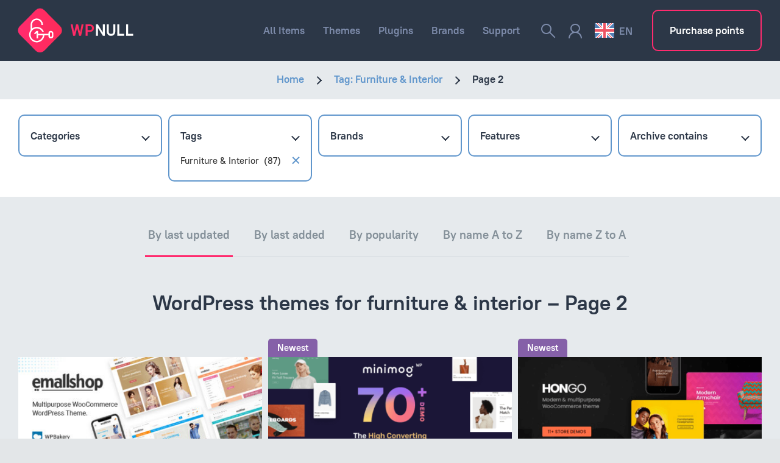

--- FILE ---
content_type: text/html; charset=UTF-8
request_url: https://wpnull.org/en/tag/furniture-en/page/2
body_size: 13082
content:
<!DOCTYPE HTML>
<html class="" lang="en">
<head>
<meta charset="UTF-8">


<!-- This site is optimized with the Yoast SEO Premium plugin  - https://yoast.com/wordpress/plugins/seo/ -->
<title>Furniture &amp; Interior WordPress eCommerce Themes – Page 2</title>
<meta name="description" content="Premium furniture &amp; Interior WordPress eCommerce themes nulled. Furniture themes are useful for selling online furniture store, perfect for users who want to create furniture store eCommerce – Page 2"/>
<meta name="robots" content="max-snippet:-1, max-image-preview:large, max-video-preview:-1"/>
<link rel="canonical" href="https://wpnull.org/en/tag/furniture-en/page/2" />
<meta property="og:locale" content="en_US" />
<meta property="og:type" content="object" />
<meta property="og:title" content="Furniture &amp; Interior WordPress eCommerce Themes – Page 2" />
<meta property="og:description" content="Premium furniture &amp; Interior WordPress eCommerce themes nulled. Furniture themes are useful for selling online furniture store, perfect for users who want to create furniture store eCommerce – Page 2" />
<meta property="og:url" content="https://wpnull.org/en/tag/furniture-en/page/2" />
<meta property="og:site_name" content="WPNULL.ORG" />
<meta property="og:image" content="https://wpnull.org/wp-content/uploads/wpnull-logo.png" />
<meta property="og:image:secure_url" content="https://wpnull.org/wp-content/uploads/wpnull-logo.png" />
<meta property="og:image:width" content="240" />
<meta property="og:image:height" content="100" />
<meta name="twitter:card" content="summary" />
<meta name="twitter:description" content="Premium furniture &amp; Interior WordPress eCommerce themes nulled. Furniture themes are useful for selling online furniture store, perfect for users who want to create furniture store eCommerce – Page 2" />
<meta name="twitter:title" content="Furniture &amp; Interior WordPress eCommerce Themes – Page 2" />
<meta name="twitter:site" content="@WPNULLORG1" />
<meta name="twitter:image" content="https://wpnull.org/wp-content/uploads/wpnull-logo.png" />
<script type='application/ld+json' class='yoast-schema-graph yoast-schema-graph--main'>{"@context":"https://schema.org","@graph":[{"@type":"Organization","@id":"https://wpnull.org/en/#organization","name":"WPNULL","url":"https://wpnull.org/en/","sameAs":["https://www.facebook.com/wpnull/","https://twitter.com/WPNULLORG1"],"logo":{"@type":"ImageObject","@id":"https://wpnull.org/en/#logo","inLanguage":"en-US","url":"https://wpnull.org/wp-content/uploads/wpnull-logo.png","width":240,"height":100,"caption":"WPNULL"},"image":{"@id":"https://wpnull.org/en/#logo"}},{"@type":"WebSite","@id":"https://wpnull.org/en/#website","url":"https://wpnull.org/en/","name":"WPNULL.ORG","inLanguage":"en-US","description":"\u041f\u0440\u0435\u043c\u0438\u0443\u043c \u0442\u0435\u043c\u044b \u0438 \u043f\u043b\u0430\u0433\u0438\u043d\u044b WordPress","publisher":{"@id":"https://wpnull.org/en/#organization"},"potentialAction":{"@type":"SearchAction","target":"https://wpnull.org/en/?s={search_term_string}","query-input":"required name=search_term_string"}},{"@type":"CollectionPage","@id":"https://wpnull.org/en/tag/furniture-en/page/2#webpage","url":"https://wpnull.org/en/tag/furniture-en/page/2","name":"Furniture &amp; Interior WordPress eCommerce Themes \u2013 Page 2","isPartOf":{"@id":"https://wpnull.org/en/#website"},"inLanguage":"en-US","description":"Premium furniture & Interior WordPress eCommerce themes nulled. Furniture themes are useful for selling online furniture store, perfect for users who want to create furniture store eCommerce \u2013 Page 2","breadcrumb":{"@id":"https://wpnull.org/en/tag/furniture-en/page/2#breadcrumb"}},{"@type":"BreadcrumbList","@id":"https://wpnull.org/en/tag/furniture-en/page/2#breadcrumb","itemListElement":[{"@type":"ListItem","position":1,"item":{"@type":"WebPage","@id":"https://wpnull.org/en","url":"https://wpnull.org/en","name":"Home"}},{"@type":"ListItem","position":2,"item":{"@type":"WebPage","@id":"https://wpnull.org/en/tag/furniture-en","url":"https://wpnull.org/en/tag/furniture-en","name":"Furniture &amp; Interior"}},{"@type":"ListItem","position":3,"item":{"@type":"WebPage","@id":"https://wpnull.org/en/tag/furniture-en/page/2","url":"https://wpnull.org/en/tag/furniture-en/page/2","name":"Furniture &amp; Interior WordPress eCommerce Themes \u2013 Page 2"}}]}]}</script>
<!-- / Yoast SEO Premium plugin. -->

<meta name="viewport" content="width=device-width, initial-scale=1">
<link rel='stylesheet' id='us-theme-css'  href='//wpnull.org/wp-content/uploads/us-assets/wpnull.org.css?ver=20220606' type='text/css' media='all' />
<link rel='stylesheet' id='us-search-and-filter-css'  href='https://wpnull.org/wp-content/uploads/us-assets/search-and-filter.min.css?ver=20220603' type='text/css' media='all' />
<script type="text/javascript">
	if ( ! /Android|webOS|iPhone|iPad|iPod|BlackBerry|IEMobile|Opera Mini/i.test(navigator.userAgent)) {
		var root = document.getElementsByTagName( 'html' )[0]
		root.className += " no-touch";
	}
</script>
<link rel="icon" href="https://wpnull.org/wp-content/uploads/favicon.png" sizes="32x32" />
<link rel="icon" href="https://wpnull.org/wp-content/uploads/favicon.png" sizes="192x192" />
<link rel="apple-touch-icon-precomposed" href="https://wpnull.org/wp-content/uploads/favicon.png" />
<meta name="msapplication-TileImage" content="https://wpnull.org/wp-content/uploads/favicon.png" />
<noscript><style> .wpb_animate_when_almost_visible { opacity: 1; }</style></noscript><style id='us-header-css' type="text/css"> @media (min-width:901px){.hidden_for_default{ display:none !important; }.l-subheader.at_top{ display:none; }.header_hor .l-subheader.at_top{line-height:40px;height:40px}.header_hor .l-header.sticky .l-subheader.at_top{line-height:0px;height:0px;overflow:hidden}.header_hor .l-subheader.at_middle{line-height:100px;height:100px}.header_hor .l-header.sticky .l-subheader.at_middle{line-height:100px;height:100px}.l-subheader.at_bottom{ display:none; }.header_hor .l-subheader.at_bottom{line-height:30px;height:30px}.header_hor .l-header.sticky .l-subheader.at_bottom{line-height:20px;height:20px}.header_hor .l-header.pos_fixed + .l-titlebar,.header_hor .sidebar_left .l-header.pos_fixed + .l-main,.header_hor .sidebar_right .l-header.pos_fixed + .l-main,.header_hor .sidebar_none .l-header.pos_fixed + .l-main .l-section:first-child,.header_hor .sidebar_none .l-header.pos_fixed + .l-main .l-section-gap:nth-child(2),.header_hor.header_inpos_below .l-header.pos_fixed~.l-main .l-section:nth-child(2),.header_hor .l-header.pos_static.bg_transparent + .l-titlebar,.header_hor .sidebar_left .l-header.pos_static.bg_transparent + .l-main,.header_hor .sidebar_right .l-header.pos_static.bg_transparent + .l-main,.header_hor .sidebar_none .l-header.pos_static.bg_transparent + .l-main .l-section:first-child{padding-top:100px}.header_hor .l-header.pos_static.bg_solid + .l-main .l-section.preview_trendy .w-blog-post-preview{top:-100px}.header_hor.header_inpos_bottom .l-header.pos_fixed~.l-main .l-section:first-child{padding-bottom:100px}.header_hor .l-header.bg_transparent~.l-main .l-section.valign_center:first-child>.l-section-h{top:-50px}.header_hor.header_inpos_bottom .l-header.pos_fixed.bg_transparent~.l-main .l-section.valign_center:first-child>.l-section-h{top:50px}.header_hor .l-header.pos_fixed~.l-main .l-section.height_full:not(:first-child){min-height:calc(100vh - 100px)}.admin-bar.header_hor .l-header.pos_fixed~.l-main .l-section.height_full:not(:first-child){min-height:calc(100vh - 132px)}.header_hor .l-header.pos_fixed~.l-main .l-section.sticky{top:100px}.admin-bar.header_hor .l-header.pos_fixed~.l-main .l-section.sticky{top:132px}.header_hor .sidebar_none .l-header.pos_fixed.sticky + .l-main .l-section.type_sticky:first-child{padding-top:100px}.header_hor.header_inpos_below .l-header.pos_fixed:not(.sticky){position:absolute;top:100%}.header_hor.header_inpos_bottom .l-header.pos_fixed:not(.sticky){position:absolute;bottom:0}.header_inpos_below .l-header.pos_fixed~.l-main .l-section:first-child,.header_inpos_bottom .l-header.pos_fixed~.l-main .l-section:first-child{padding-top:0 !important}.header_hor.header_inpos_below .l-header.pos_fixed~.l-main .l-section.height_full:nth-child(2){min-height:100vh}.admin-bar.header_hor.header_inpos_below .l-header.pos_fixed~.l-main .l-section.height_full:nth-child(2){min-height:calc(100vh - 32px); }.header_inpos_bottom .l-header.pos_fixed:not(.sticky) .w-cart-dropdown,.header_inpos_bottom .l-header.pos_fixed:not(.sticky) .w-nav.type_desktop .w-nav-list.level_2{bottom:100%;transform-origin:0 100%}.header_inpos_bottom .l-header.pos_fixed:not(.sticky) .w-nav.type_mobile .w-nav-list.level_1{top:auto;bottom:100%;box-shadow:0 -3px 3px rgba(0,0,0,0.1)}.header_inpos_bottom .l-header.pos_fixed:not(.sticky) .w-nav.type_desktop .w-nav-list.level_3,.header_inpos_bottom .l-header.pos_fixed:not(.sticky) .w-nav.type_desktop .w-nav-list.level_4{top:auto;bottom:0;transform-origin:0 100%}}@media (min-width:601px) and (max-width:900px){.hidden_for_tablets{ display:none !important; }.l-subheader.at_top{ display:none; }.header_hor .l-subheader.at_top{line-height:40px;height:40px}.header_hor .l-header.sticky .l-subheader.at_top{line-height:0px;height:0px;overflow:hidden}.header_hor .l-subheader.at_middle{line-height:140px;height:140px}.header_hor .l-header.sticky .l-subheader.at_middle{line-height:100px;height:100px}.l-subheader.at_bottom{ display:none; }.header_hor .l-subheader.at_bottom{line-height:50px;height:50px}.header_hor .l-header.sticky .l-subheader.at_bottom{line-height:50px;height:50px}.header_hor .l-header.pos_fixed + .l-titlebar,.header_hor .sidebar_left .l-header.pos_fixed + .l-main,.header_hor .sidebar_right .l-header.pos_fixed + .l-main,.header_hor .sidebar_none .l-header.pos_fixed + .l-main .l-section:first-child,.header_hor .sidebar_none .l-header.pos_fixed + .l-main .l-section-gap:nth-child(2),.header_hor .l-header.pos_static.bg_transparent + .l-titlebar,.header_hor .sidebar_left .l-header.pos_static.bg_transparent + .l-main,.header_hor .sidebar_right .l-header.pos_static.bg_transparent + .l-main,.header_hor .sidebar_none .l-header.pos_static.bg_transparent + .l-main .l-section:first-child{padding-top:140px}.header_hor .l-header.pos_static.bg_solid + .l-main .l-section.preview_trendy .w-blog-post-preview{top:-140px}.header_hor .l-header.pos_fixed~.l-main .l-section.sticky{top:100px}.header_hor .sidebar_none .l-header.pos_fixed.sticky + .l-main .l-section.type_sticky:first-child{padding-top:100px}}@media (max-width:600px){.hidden_for_mobiles{ display:none !important; }.l-subheader.at_top{ display:none; }.header_hor .l-subheader.at_top{line-height:40px;height:40px}.header_hor .l-header.sticky .l-subheader.at_top{line-height:0px;height:0px;overflow:hidden}.header_hor .l-subheader.at_middle{line-height:140px;height:140px}.header_hor .l-header.sticky .l-subheader.at_middle{line-height:100px;height:100px}.header_hor .l-subheader.at_bottom{line-height:100px;height:100px}.header_hor .l-header.sticky .l-subheader.at_bottom{line-height:100px;height:100px}.header_hor .l-header.pos_fixed + .l-titlebar,.header_hor .sidebar_left .l-header.pos_fixed + .l-main,.header_hor .sidebar_right .l-header.pos_fixed + .l-main,.header_hor .sidebar_none .l-header.pos_fixed + .l-main .l-section:first-child,.header_hor .sidebar_none .l-header.pos_fixed + .l-main .l-section-gap:nth-child(2),.header_hor .l-header.pos_static.bg_transparent + .l-titlebar,.header_hor .sidebar_left .l-header.pos_static.bg_transparent + .l-main,.header_hor .sidebar_right .l-header.pos_static.bg_transparent + .l-main,.header_hor .sidebar_none .l-header.pos_static.bg_transparent + .l-main .l-section:first-child{padding-top:240px}.header_hor .l-header.pos_static.bg_solid + .l-main .l-section.preview_trendy .w-blog-post-preview{top:-240px}.header_hor .l-header.pos_fixed~.l-main .l-section.sticky{top:200px}.header_hor .sidebar_none .l-header.pos_fixed.sticky + .l-main .l-section.type_sticky:first-child{padding-top:200px}}.header_hor .ush_menu_1.type_desktop .w-nav-list.level_1>.menu-item>a{padding:0 15px}.ush_menu_1.type_desktop .btn.menu-item.level_1>.w-nav-anchor{margin:7.5px}.ush_menu_1.type_desktop .w-nav-list.level_1>.menu-item>a{font-size:17px}.ush_menu_1.type_desktop .w-nav-anchor:not(.level_1){font-size:15px}.ush_menu_1.type_mobile .w-nav-anchor.level_1{font-size:17px}.ush_menu_1.type_mobile .w-nav-anchor:not(.level_1){font-size:15px}@media screen and (max-width:1250px){.header_hor .w-nav-list.hide_for_mobiles{display:none}}@media (min-width:901px){.ush_search_1.layout_simple{max-width:240px}.ush_search_1.layout_modern.active{width:240px}}@media (min-width:601px) and (max-width:900px){.ush_search_1.layout_simple{max-width:200px}.ush_search_1.layout_modern.active{width:200px}}@media (min-width:901px){.ush_dropdown_1 .w-dropdown-h{font-size:13px}}@media (min-width:601px) and (max-width:900px){.ush_dropdown_1 .w-dropdown-h{font-size:13px}}@media (max-width:600px){.ush_dropdown_1 .w-dropdown-h{font-size:13px}}</style><style id='us-custom-css' type="text/css"></style><meta name="Pokupo.activationKey" content="7327356d7ce7e27b50de640652387c9d918f4426" />
<link rel="preload" href="https://wpnull.org/wp-content/themes/Impreza/framework/fonts/wpnull-font-regular.woff2" as="font" type="font/woff2" crossorigin>
<link rel="preload" href="https://wpnull.org/wp-content/themes/Impreza/framework/fonts/wpnull-font-medium.woff2" as="font" type="font/woff2" crossorigin>
<link rel="preload" href="https://wpnull.org/wp-content/themes/Impreza/framework/fonts/wpnull-icons-new.woff2" as="font" type="font/woff2" crossorigin>
</head>
<body class="archive paged tag tag-furniture-en tag-2565 paged-2 tag-paged-2 l-body Impreza_4.7 HB_2.0.2 header_hor header_inpos_top btn_hov_slide state_default wpb-js-composer js-comp-ver-6.1 vc_responsive">

<div class="l-canvas sidebar_none type_wide wpml_lang_en">

	
		
		<header class="l-header pos_fixed bg_solid shadow_thin" itemscope="itemscope" itemtype="https://schema.org/WPHeader"><div class="l-subheader at_middle"><div class="l-subheader-h"><div class="l-subheader-cell at_left"><div class="w-html ush_html_3"><a href="https://wpnull.org/en">
<img class="wpnull-logo" src="https://wpnull.org/logo.svg" width="200" height="85" alt="WPNULL">
<img class="wpnull-logo-mobile" src="https://wpnull.org/logo-mobile.svg" width="85" height="85" alt="WPNULL">
</a></div></div><div class="l-subheader-cell at_center"></div><div class="l-subheader-cell at_right"><nav class="w-nav type_desktop dropdown_none height_full ush_menu_1" itemscope="itemscope" itemtype="https://schema.org/SiteNavigationElement"><a class="w-nav-control" href="javascript:void(0);"><div class="w-nav-icon"><i></i></div><span>Menu</span></a><ul class="w-nav-list level_1 hide_for_mobiles hover_underline"><!-- Start "Speed Up - Menu Cache" info: key="SpeedUp_Menu::16::130_us_main_menu"; vary=""; date="Tue, 27 Jan 2026 02:25:10 +0000" --><li id="menu-item-49636" class="menu-item menu-item-type-custom menu-item-object-custom menu-item-has-children w-nav-item level_1 menu-item-49636"><a class="w-nav-anchor level_1"  href="https://wpnull.org/en/products/?sort_order=date+desc"><span class="w-nav-title">All Items</span><span class="w-nav-arrow"></span></a>
<ul class="w-nav-list level_2">
	<li id="menu-item-49638" class="menu-item menu-item-type-custom menu-item-object-custom w-nav-item level_2 menu-item-49638"><a class="w-nav-anchor level_2"  href="https://wpnull.org/en/products/?_sft_feature=bestsellers-en&amp;sort_order=comment_count+desc"><span class="w-nav-title">Bestsellers</span><span class="w-nav-arrow"></span></a>	</li>
	<li id="menu-item-49639" class="menu-item menu-item-type-custom menu-item-object-custom w-nav-item level_2 menu-item-49639"><a class="w-nav-anchor level_2"  href="https://wpnull.org/en/feature/newest-en"><span class="w-nav-title">Newest</span><span class="w-nav-arrow"></span></a>	</li>
	<li id="menu-item-49640" class="menu-item menu-item-type-custom menu-item-object-custom w-nav-item level_2 menu-item-49640"><a class="w-nav-anchor level_2"  href="https://wpnull.org/en/products/?_sft_feature=featured-en&amp;sort_order=comment_count+desc"><span class="w-nav-title">Featured</span><span class="w-nav-arrow"></span></a>	</li>
	<li id="menu-item-26195" class="menu-item menu-item-type-post_type menu-item-object-page w-nav-item level_2 menu-item-26195"><a class="w-nav-anchor level_2"  href="https://wpnull.org/en/updates"><span class="w-nav-title">Recent Updates</span><span class="w-nav-arrow"></span></a>	</li>
</ul>
</li>
<li id="menu-item-42273" class="menu-item menu-item-type-taxonomy menu-item-object-category w-nav-item level_1 menu-item-42273 columns_4"><a class="w-nav-anchor level_1"  href="https://wpnull.org/en/category/wpthemes-en"><span class="w-nav-title">Themes</span><span class="w-nav-arrow"></span></a></li>
<li id="menu-item-7841" class="menu-item menu-item-type-taxonomy menu-item-object-category w-nav-item level_1 menu-item-7841 columns_4"><a class="w-nav-anchor level_1"  href="https://wpnull.org/en/category/wpplugins-en"><span class="w-nav-title">Plugins</span><span class="w-nav-arrow"></span></a></li>
<li id="menu-item-17751" class="menu-item menu-item-type-custom menu-item-object-custom w-nav-item level_1 menu-item-17751 columns_4"><a class="w-nav-anchor level_1"  href="https://wpnull.org/en/brands"><span class="w-nav-title">Brands</span><span class="w-nav-arrow"></span></a></li>
<li id="menu-item-49637" class="menu-item menu-item-type-custom menu-item-object-custom menu-item-has-children w-nav-item level_1 menu-item-49637"><a class="w-nav-anchor level_1"  href="https://wpnull.org/en/faq"><span class="w-nav-title">Support</span><span class="w-nav-arrow"></span></a>
<ul class="w-nav-list level_2">
	<li id="menu-item-7879" class="menu-item menu-item-type-post_type menu-item-object-page w-nav-item level_2 menu-item-7879"><a class="w-nav-anchor level_2"  href="https://wpnull.org/en/faq"><span class="w-nav-title">FAQ</span><span class="w-nav-arrow"></span></a>	</li>
	<li id="menu-item-20447" class="menu-item menu-item-type-post_type menu-item-object-page w-nav-item level_2 menu-item-20447"><a class="w-nav-anchor level_2"  href="https://wpnull.org/en/tickets"><span class="w-nav-title">My Tickets</span><span class="w-nav-arrow"></span></a>	</li>
	<li id="menu-item-20448" class="menu-item menu-item-type-post_type menu-item-object-page w-nav-item level_2 menu-item-20448"><a class="w-nav-anchor level_2"  href="https://wpnull.org/en/submit-ticket"><span class="w-nav-title">Submit Ticket</span><span class="w-nav-arrow"></span></a>	</li>
</ul>
</li>
<!-- End "Speed Up - Menu Cache" --></ul><div class="w-nav-options hidden" onclick='return {&quot;mobileWidth&quot;:1250,&quot;mobileBehavior&quot;:1}'></div></nav><div class="w-search layout_fullwidth ush_search_1"><div class="w-search-form"><form class="w-search-form-h" autocomplete="off" action="https://wpnull.org/en" method="get"><div class="w-search-form-field"><input type="text" name="s" id="us_form_search_s" placeholder="Search" aria-label="Search" required><span class="w-form-row-field-bar"></span></div><input type="hidden" name="lang" value="en" /><div class="w-search-close"></div></form></div><a class="w-search-open" href="javascript:void(0);" aria-label="Search"></a></div><div class="w-html ush_html_1"><a href="https://wpnull.org/en/login" class="nav-account" aria-label="Login"><span class="wi wi-account nav-account-icon"></span></a></div><div class="w-dropdown source_wpml ush_dropdown_1"><div class="w-dropdown-h"><div class="w-dropdown-list"><a class="w-dropdown-item" href="https://wpnull.org/tag/furniture"><img src="https://wpnull.org/wp-content/uploads/flags/RU.png" alt="ru" width="32" height="24" /><span class="w-dropdown-item-title"></span></a></div><div class="w-dropdown-current"><a class="w-dropdown-item" href="javascript:void(0)"><img src="https://wpnull.org/wp-content/uploads/flags/EN.png" alt="en" width="32" height="24" /><span class="w-dropdown-item-title"></span></a></div></div></div><div class="w-html ush_html_4"><div class="w-btn-wrapper"><a class="w-btn style_outlined color_primary icon_none" href="https://wpnull.org/en/purchase-points"><span class="w-btn-label">Purchase points</span></a></div></div></div></div></div><div class="l-subheader at_bottom"><div class="l-subheader-h"><div class="l-subheader-cell at_left"></div><div class="l-subheader-cell at_center"><div class="w-html ush_html_2"><div class="w-btn-wrapper"><a class="w-btn style_outlined color_primary icon_none" href="https://wpnull.org/en/purchase-points"><span class="w-btn-label">Purchase points</span></a></div></div></div><div class="l-subheader-cell at_right"></div></div></div><div class="l-subheader for_hidden hidden"></div></header>
		
	<div class="l-titlebar size_small color_default"><div class="l-titlebar-h"><div class="g-breadcrumbs"><a href="https://wpnull.org/en" class="home">Home</a> <span class="g-breadcrumbs-separator"></span> <a href="https://wpnull.org/en/tag/furniture-en">Tag: Furniture &amp; Interior</a> <span class="g-breadcrumbs-separator"></span> <span class="g-breadcrumbs-item">Page 2</span></div></div></div>
	<div class="l-main">
		<div class="l-main-h i-cf">
		    		    <div class="l-section filter">
                <div class="l-section-h i-cf">
                    <form data-sf-form-id='42278' data-is-rtl='0' data-maintain-state='' data-results-url='https://wpnull.org/en/products/' data-ajax-form-url='https://wpnull.org/en?sfid=42278&amp;sf_action=get_data&amp;sf_data=form' data-display-result-method='archive' data-use-history-api='1' data-template-loaded='0' data-lang-code='en' data-ajax='0' data-init-paged='1' data-auto-update='1' data-auto-count='1' data-auto-count-refresh-mode='1' action='https://wpnull.org/en/products/' method='post' class='searchandfilter' id='search-filter-form-42278' autocomplete='off' data-instance-count='1'><ul><li class="sf-field-category" data-sf-field-name="_sft_category" data-sf-field-type="category" data-sf-field-input-type="multiselect" data-sf-combobox="1"><span>Categories</span>		<label>
				<select data-combobox="1" data-placeholder="Select categories" data-operator="or" multiple="multiple" name="_sft_category[]" class="sf-input-select" title="">
			
						<option class="sf-level-0 sf-item-133" data-sf-count="87" data-sf-depth="0" value="wpthemes-en">WordPress Themes&nbsp;&nbsp;(87)</option>
					</select>
		</label>		</li><li class="sf-field-tag" data-sf-field-name="_sft_post_tag" data-sf-field-type="tag" data-sf-field-input-type="multiselect" data-sf-combobox="1"><span>Tags</span>		<label>
				<select data-combobox="1" data-placeholder="Select tags" data-operator="or" multiple="multiple" name="_sft_post_tag[]" class="sf-input-select" title="">
			
						<option class="sf-level-0 sf-item-144" data-sf-count="16" data-sf-depth="0" value="admin-themes-en">Admin Themes&nbsp;&nbsp;(16)</option>
						<option class="sf-level-0 sf-item-3127" data-sf-count="22" data-sf-depth="0" value="affiliate-en">Affiliate&nbsp;&nbsp;(22)</option>
						<option class="sf-level-0 sf-item-3134" data-sf-count="16" data-sf-depth="0" value="affiliatewp-addons-en">AffiliateWP Addons&nbsp;&nbsp;(16)</option>
						<option class="sf-level-0 sf-item-2641" data-sf-count="19" data-sf-depth="0" value="agriculture-en">Agriculture&nbsp;&nbsp;(19)</option>
						<option class="sf-level-0 sf-item-3050" data-sf-count="17" data-sf-depth="0" value="art-and-museums-en">Art and Museums&nbsp;&nbsp;(17)</option>
						<option class="sf-level-0 sf-item-329" data-sf-count="33" data-sf-depth="0" value="auto-and-moto-en">Auto &amp; Moto&nbsp;&nbsp;(33)</option>
						<option class="sf-level-0 sf-item-146" data-sf-count="8" data-sf-depth="0" value="backup-en">Backup&nbsp;&nbsp;(8)</option>
						<option class="sf-level-0 sf-item-2628" data-sf-count="33" data-sf-depth="0" value="barbers-en">Barbers&nbsp;&nbsp;(33)</option>
						<option class="sf-level-0 sf-item-137" data-sf-count="295" data-sf-depth="0" value="blog-magazine-en">Blog/Magazine&nbsp;&nbsp;(295)</option>
						<option class="sf-level-0 sf-item-147" data-sf-count="40" data-sf-depth="0" value="booking-en">Booking&nbsp;&nbsp;(40)</option>
						<option class="sf-level-0 sf-item-2638" data-sf-count="34" data-sf-depth="0" value="books-en">Books&nbsp;&nbsp;(34)</option>
						<option class="sf-level-0 sf-item-148" data-sf-count="15" data-sf-depth="0" value="buddypress-en">BuddyPress&nbsp;&nbsp;(15)</option>
						<option class="sf-level-0 sf-item-193" data-sf-count="32" data-sf-depth="0" value="builders-en">Builders&nbsp;&nbsp;(32)</option>
						<option class="sf-level-0 sf-item-241" data-sf-count="75" data-sf-depth="0" value="building-en">Building&nbsp;&nbsp;(75)</option>
						<option class="sf-level-0 sf-item-2764" data-sf-count="18" data-sf-depth="0" value="bulk-edit-en">Bulk edit&nbsp;&nbsp;(18)</option>
						<option class="sf-level-0 sf-item-149" data-sf-count="483" data-sf-depth="0" value="business-en">Business&nbsp;&nbsp;(483)</option>
						<option class="sf-level-0 sf-item-150" data-sf-count="5" data-sf-depth="0" value="cache-en">Cache&nbsp;&nbsp;(5)</option>
						<option class="sf-level-0 sf-item-3154" data-sf-count="6" data-sf-depth="0" value="calculators-en">Calculators&nbsp;&nbsp;(6)</option>
						<option class="sf-level-0 sf-item-191" data-sf-count="65" data-sf-depth="0" value="calendars-en">Calendars&nbsp;&nbsp;(65)</option>
						<option class="sf-level-0 sf-item-223" data-sf-count="15" data-sf-depth="0" value="charity-en">Charity&nbsp;&nbsp;(15)</option>
						<option class="sf-level-0 sf-item-248" data-sf-count="8" data-sf-depth="0" value="chat-en">Chat&nbsp;&nbsp;(8)</option>
						<option class="sf-level-0 sf-item-225" data-sf-count="22" data-sf-depth="0" value="children-en">Children&nbsp;&nbsp;(22)</option>
						<option class="sf-level-0 sf-item-2571" data-sf-count="22" data-sf-depth="0" value="children-goods-en">Children&#039;s goods&nbsp;&nbsp;(22)</option>
						<option class="sf-level-0 sf-item-247" data-sf-count="22" data-sf-depth="0" value="churches-en">Churches&nbsp;&nbsp;(22)</option>
						<option class="sf-level-0 sf-item-2603" data-sf-count="12" data-sf-depth="0" value="classified-en">Classified&nbsp;&nbsp;(12)</option>
						<option class="sf-level-0 sf-item-2573" data-sf-count="98" data-sf-depth="0" value="clothing-en">Clothing &amp; Accessories&nbsp;&nbsp;(98)</option>
						<option class="sf-level-0 sf-item-238" data-sf-count="22" data-sf-depth="0" value="comments-reviews-en">Comments &amp; Reviews&nbsp;&nbsp;(22)</option>
						<option class="sf-level-0 sf-item-2607" data-sf-count="64" data-sf-depth="0" value="consulting-en">Consulting&nbsp;&nbsp;(64)</option>
						<option class="sf-level-0 sf-item-286" data-sf-count="260" data-sf-depth="0" value="creative-en">Creative&nbsp;&nbsp;(260)</option>
						<option class="sf-level-0 sf-item-2610" data-sf-count="43" data-sf-depth="0" value="cryptocurrency-en">Cryptocurrency&nbsp;&nbsp;(43)</option>
						<option class="sf-level-0 sf-item-224" data-sf-count="6" data-sf-depth="0" value="currency-en">Currency&nbsp;&nbsp;(6)</option>
						<option class="sf-level-0 sf-item-2731" data-sf-count="10" data-sf-depth="0" value="custom-fields-en">Custom Fields&nbsp;&nbsp;(10)</option>
						<option class="sf-level-0 sf-item-3378" data-sf-count="25" data-sf-depth="0" value="dental-en">Dental&nbsp;&nbsp;(25)</option>
						<option class="sf-level-0 sf-item-151" data-sf-count="85" data-sf-depth="0" value="directory-en">Directory &amp; Listings&nbsp;&nbsp;(85)</option>
						<option class="sf-level-0 sf-item-285" data-sf-count="244" data-sf-depth="0" value="ecommerce-en">eCommerce&nbsp;&nbsp;(244)</option>
						<option class="sf-level-0 sf-item-515" data-sf-count="49" data-sf-depth="0" value="edd-en">EDD&nbsp;&nbsp;(49)</option>
						<option class="sf-level-0 sf-item-153" data-sf-count="113" data-sf-depth="0" value="education-en">Education&nbsp;&nbsp;(113)</option>
						<option class="sf-level-0 sf-item-2569" data-sf-count="49" data-sf-depth="0" value="electronics-en">Electronics&nbsp;&nbsp;(49)</option>
						<option class="sf-level-0 sf-item-2721" data-sf-count="49" data-sf-depth="0" value="addons-for-elementor-en">Elementor Addons&nbsp;&nbsp;(49)</option>
						<option class="sf-level-0 sf-item-155" data-sf-count="56" data-sf-depth="0" value="entertainment-en">Entertainment&nbsp;&nbsp;(56)</option>
						<option class="sf-level-0 sf-item-405" data-sf-count="10" data-sf-depth="0" value="eventon-addons-en">EventOn Addons&nbsp;&nbsp;(10)</option>
						<option class="sf-level-0 sf-item-262" data-sf-count="77" data-sf-depth="0" value="events-en">Events&nbsp;&nbsp;(77)</option>
						<option class="sf-level-0 sf-item-2725" data-sf-count="11" data-sf-depth="0" value="files-and-downloads-en">Files &amp; Downloads&nbsp;&nbsp;(11)</option>
						<option class="sf-level-0 sf-item-242" data-sf-count="40" data-sf-depth="0" value="films-and-video-en">Films &amp; Video&nbsp;&nbsp;(40)</option>
						<option class="sf-level-0 sf-item-156" data-sf-count="16" data-sf-depth="0" value="filter-en">Filter&nbsp;&nbsp;(16)</option>
						<option class="sf-level-0 sf-item-243" data-sf-count="52" data-sf-depth="0" value="finance-en">Finance&nbsp;&nbsp;(52)</option>
						<option class="sf-level-0 sf-item-244" data-sf-count="100" data-sf-depth="0" value="fitness-en">Fitness &amp; Sport&nbsp;&nbsp;(100)</option>
						<option class="sf-level-0 sf-item-157" data-sf-count="8" data-sf-depth="0" value="flipbook-en">Flipbook&nbsp;&nbsp;(8)</option>
						<option class="sf-level-0 sf-item-226" data-sf-count="86" data-sf-depth="0" value="food-recipes-en">Food &amp; Recipes&nbsp;&nbsp;(86)</option>
						<option class="sf-level-0 sf-item-2563" data-sf-count="59" data-sf-depth="0" value="foodstuffs-en">Foodstuffs&nbsp;&nbsp;(59)</option>
						<option class="sf-level-0 sf-item-3140" data-sf-count="36" data-sf-depth="0" value="formidable-addons-en">Formidable Addons&nbsp;&nbsp;(36)</option>
						<option class="sf-level-0 sf-item-158" data-sf-count="187" data-sf-depth="0" value="forms-en">Forms&nbsp;&nbsp;(187)</option>
						<option class="sf-level-0 sf-item-2565 sf-option-active" selected="selected" data-sf-count="87" data-sf-depth="0" value="furniture-en">Furniture &amp; Interior&nbsp;&nbsp;(87)</option>
						<option class="sf-level-0 sf-item-227" data-sf-count="36" data-sf-depth="0" value="games-en">Games&nbsp;&nbsp;(36)</option>
						<option class="sf-level-0 sf-item-2723" data-sf-count="4" data-sf-depth="0" value="gdpr-en">GDPR&nbsp;&nbsp;(4)</option>
						<option class="sf-level-0 sf-item-3138" data-sf-count="55" data-sf-depth="0" value="gravity-forms-addons-en">Gravity Forms Addons&nbsp;&nbsp;(55)</option>
						<option class="sf-level-0 sf-item-190" data-sf-count="36" data-sf-depth="0" value="grid-gallery-en">Grid/Gallery&nbsp;&nbsp;(36)</option>
						<option class="sf-level-0 sf-item-230" data-sf-count="134" data-sf-depth="0" value="health-beauty-en">Health &amp; Beauty&nbsp;&nbsp;(134)</option>
						<option class="sf-level-0 sf-item-246" data-sf-count="40" data-sf-depth="0" value="hosting-en">Hosting&nbsp;&nbsp;(40)</option>
						<option class="sf-level-0 sf-item-3007" data-sf-count="7" data-sf-depth="0" value="hotel-booking-addons-en">Hotel Booking Addons&nbsp;&nbsp;(7)</option>
						<option class="sf-level-0 sf-item-254" data-sf-count="40" data-sf-depth="0" value="hotels-en">Hotels&nbsp;&nbsp;(40)</option>
						<option class="sf-level-0 sf-item-2727" data-sf-count="21" data-sf-depth="0" value="import-and-export-en">Import &amp; Export&nbsp;&nbsp;(21)</option>
						<option class="sf-level-0 sf-item-743" data-sf-count="27" data-sf-depth="0" value="industry-en">Industry&nbsp;&nbsp;(27)</option>
						<option class="sf-level-0 sf-item-2590" data-sf-count="17" data-sf-depth="0" value="insurance-en">Insurance&nbsp;&nbsp;(17)</option>
						<option class="sf-level-0 sf-item-228" data-sf-count="107" data-sf-depth="0" value="interface-en">Interface&nbsp;&nbsp;(107)</option>
						<option class="sf-level-0 sf-item-396" data-sf-count="93" data-sf-depth="0" value="interior-architecture-en">Interior &amp; Architecture&nbsp;&nbsp;(93)</option>
						<option class="sf-level-0 sf-item-250" data-sf-count="55" data-sf-depth="0" value="job-board-en">Job board&nbsp;&nbsp;(55)</option>
						<option class="sf-level-0 sf-item-163" data-sf-count="16" data-sf-depth="0" value="knowledge-base-support-en">Knowledge Base &amp; Support&nbsp;&nbsp;(16)</option>
						<option class="sf-level-0 sf-item-235" data-sf-count="56" data-sf-depth="0" value="law-en">Law&nbsp;&nbsp;(56)</option>
						<option class="sf-level-0 sf-item-2083" data-sf-count="16" data-sf-depth="0" value="learnpress-addons-en">LearnPress Addons&nbsp;&nbsp;(16)</option>
						<option class="sf-level-0 sf-item-2702" data-sf-count="19" data-sf-depth="0" value="lifterlms-addons-en">LifterLMS Addons&nbsp;&nbsp;(19)</option>
						<option class="sf-level-0 sf-item-2739" data-sf-count="11" data-sf-depth="0" value="login-and-register-en">Login &amp; Register&nbsp;&nbsp;(11)</option>
						<option class="sf-level-0 sf-item-252" data-sf-count="25" data-sf-depth="0" value="logistic-en">Logistic and transport&nbsp;&nbsp;(25)</option>
						<option class="sf-level-0 sf-item-189" data-sf-count="6" data-sf-depth="0" value="maintenance-en">Maintenance&nbsp;&nbsp;(6)</option>
						<option class="sf-level-0 sf-item-188" data-sf-count="17" data-sf-depth="0" value="maps-en">Maps&nbsp;&nbsp;(17)</option>
						<option class="sf-level-0 sf-item-282" data-sf-count="107" data-sf-depth="0" value="marketing-en">Marketing&nbsp;&nbsp;(107)</option>
						<option class="sf-level-0 sf-item-2733" data-sf-count="11" data-sf-depth="0" value="media-library-en">Media Library&nbsp;&nbsp;(11)</option>
						<option class="sf-level-0 sf-item-231" data-sf-count="85" data-sf-depth="0" value="medicine-en">Medicine&nbsp;&nbsp;(85)</option>
						<option class="sf-level-0 sf-item-3065" data-sf-count="26" data-sf-depth="0" value="memberpress-addons-en">MemberPress Addons&nbsp;&nbsp;(26)</option>
						<option class="sf-level-0 sf-item-186" data-sf-count="83" data-sf-depth="0" value="membership-en">Membership&nbsp;&nbsp;(83)</option>
						<option class="sf-level-0 sf-item-185" data-sf-count="15" data-sf-depth="0" value="menus-en">Menus&nbsp;&nbsp;(15)</option>
						<option class="sf-level-0 sf-item-184" data-sf-count="40" data-sf-depth="0" value="misc-en">Misc&nbsp;&nbsp;(40)</option>
						<option class="sf-level-0 sf-item-140" data-sf-count="151" data-sf-depth="0" value="multi-purpose-en">Multi-Purpose&nbsp;&nbsp;(151)</option>
						<option class="sf-level-0 sf-item-183" data-sf-count="6" data-sf-depth="0" value="multilingual-en">Multilingual&nbsp;&nbsp;(6)</option>
						<option class="sf-level-0 sf-item-2599" data-sf-count="21" data-sf-depth="0" value="multivendor-en">Multivendor&nbsp;&nbsp;(21)</option>
						<option class="sf-level-0 sf-item-232" data-sf-count="48" data-sf-depth="0" value="music-en">Music&nbsp;&nbsp;(48)</option>
						<option class="sf-level-0 sf-item-182" data-sf-count="32" data-sf-depth="0" value="newsletters-en">Newsletters&nbsp;&nbsp;(32)</option>
						<option class="sf-level-0 sf-item-181" data-sf-count="33" data-sf-depth="0" value="nonprofit-en">Nonprofit&nbsp;&nbsp;(33)</option>
						<option class="sf-level-0 sf-item-180" data-sf-count="23" data-sf-depth="0" value="optimizers-en">Optimizers&nbsp;&nbsp;(23)</option>
						<option class="sf-level-0 sf-item-3131" data-sf-count="25" data-sf-depth="0" value="organic-en">Organic&nbsp;&nbsp;(25)</option>
						<option class="sf-level-0 sf-item-2741" data-sf-count="30" data-sf-depth="0" value="payment-gateways-en">Payment Gateways&nbsp;&nbsp;(30)</option>
						<option class="sf-level-0 sf-item-2635" data-sf-count="29" data-sf-depth="0" value="pets-en">Pets&nbsp;&nbsp;(29)</option>
						<option class="sf-level-0 sf-item-288" data-sf-count="108" data-sf-depth="0" value="photography-en">Photography&nbsp;&nbsp;(108)</option>
						<option class="sf-level-0 sf-item-1313" data-sf-count="11" data-sf-depth="0" value="political-en">Political&nbsp;&nbsp;(11)</option>
						<option class="sf-level-0 sf-item-414" data-sf-count="24" data-sf-depth="0" value="polls-quizzes-en">Polls &amp; Quizzes&nbsp;&nbsp;(24)</option>
						<option class="sf-level-0 sf-item-179" data-sf-count="12" data-sf-depth="0" value="popups-en">Popups&nbsp;&nbsp;(12)</option>
						<option class="sf-level-0 sf-item-287" data-sf-count="215" data-sf-depth="0" value="portfolio-en">Portfolio&nbsp;&nbsp;(215)</option>
						<option class="sf-level-0 sf-item-178" data-sf-count="6" data-sf-depth="0" value="pricing-tables-en">Pricing Tables&nbsp;&nbsp;(6)</option>
						<option class="sf-level-0 sf-item-3010" data-sf-count="8" data-sf-depth="0" value="product-configurator-en">Product Configurator&nbsp;&nbsp;(8)</option>
						<option class="sf-level-0 sf-item-176" data-sf-count="60" data-sf-depth="0" value="real-estate-en">Real Estate&nbsp;&nbsp;(60)</option>
						<option class="sf-level-0 sf-item-239" data-sf-count="93" data-sf-depth="0" value="restaurants-cafes-en">Restaurants &amp; Cafes&nbsp;&nbsp;(93)</option>
						<option class="sf-level-0 sf-item-175" data-sf-count="114" data-sf-depth="0" value="retail-en">Retail&nbsp;&nbsp;(114)</option>
						<option class="sf-level-0 sf-item-173" data-sf-count="9" data-sf-depth="0" value="search-en">Search&nbsp;&nbsp;(9)</option>
						<option class="sf-level-0 sf-item-172" data-sf-count="13" data-sf-depth="0" value="security-en">Security&nbsp;&nbsp;(13)</option>
						<option class="sf-level-0 sf-item-174" data-sf-count="110" data-sf-depth="0" value="seo-en">SEO&nbsp;&nbsp;(110)</option>
						<option class="sf-level-0 sf-item-2631" data-sf-count="35" data-sf-depth="0" value="services-en">Services&nbsp;&nbsp;(35)</option>
						<option class="sf-level-0 sf-item-171" data-sf-count="14" data-sf-depth="0" value="sliders-en">Sliders&nbsp;&nbsp;(14)</option>
						<option class="sf-level-0 sf-item-170" data-sf-count="39" data-sf-depth="0" value="social-en">Social&nbsp;&nbsp;(39)</option>
						<option class="sf-level-0 sf-item-2549" data-sf-count="37" data-sf-depth="0" value="software-en">Software&nbsp;&nbsp;(37)</option>
						<option class="sf-level-0 sf-item-2595" data-sf-count="37" data-sf-depth="0" value="spa-en">SPA&nbsp;&nbsp;(37)</option>
						<option class="sf-level-0 sf-item-2582" data-sf-count="28" data-sf-depth="0" value="sporting-goods-en">Sporting goods&nbsp;&nbsp;(28)</option>
						<option class="sf-level-0 sf-item-2729" data-sf-count="9" data-sf-depth="0" value="structured-data-en">Structured Data&nbsp;&nbsp;(9)</option>
						<option class="sf-level-0 sf-item-408" data-sf-count="11" data-sf-depth="0" value="superforms-addons-en">SuperForms Addons&nbsp;&nbsp;(11)</option>
						<option class="sf-level-0 sf-item-169" data-sf-count="9" data-sf-depth="0" value="tables-en">Tables&nbsp;&nbsp;(9)</option>
						<option class="sf-level-0 sf-item-168" data-sf-count="135" data-sf-depth="0" value="technology-en">Technology&nbsp;&nbsp;(135)</option>
						<option class="sf-level-0 sf-item-237" data-sf-count="111" data-sf-depth="0" value="travel-en">Travel&nbsp;&nbsp;(111)</option>
						<option class="sf-level-0 sf-item-869" data-sf-count="11" data-sf-depth="0" value="userpro-addons-en">UserPro Addons&nbsp;&nbsp;(11)</option>
						<option class="sf-level-0 sf-item-416" data-sf-count="6" data-sf-depth="0" value="video-galleries-en">Video Galleries&nbsp;&nbsp;(6)</option>
						<option class="sf-level-0 sf-item-2567" data-sf-count="65" data-sf-depth="0" value="watches-jewelry-en">Watches &amp; Jewelry&nbsp;&nbsp;(65)</option>
						<option class="sf-level-0 sf-item-165" data-sf-count="59" data-sf-depth="0" value="wedding-en">Wedding&nbsp;&nbsp;(59)</option>
						<option class="sf-level-0 sf-item-164" data-sf-count="9" data-sf-depth="0" value="widgets-en">Widgets&nbsp;&nbsp;(9)</option>
						<option class="sf-level-0 sf-item-139" data-sf-count="325" data-sf-depth="0" value="woocommerce-en">WooCommerce&nbsp;&nbsp;(325)</option>
						<option class="sf-level-0 sf-item-141" data-sf-count="45" data-sf-depth="0" value="visual-composer-en">WPBakery Page Builder&nbsp;&nbsp;(45)</option>
						<option class="sf-level-0 sf-item-406" data-sf-count="21" data-sf-depth="0" value="wpjobmanager-addons-en">WpJobManager Addons&nbsp;&nbsp;(21)</option>
						<option class="sf-level-0 sf-item-2622" data-sf-count="35" data-sf-depth="0" value="yoga-en">Yoga&nbsp;&nbsp;(35)</option>
					</select>
		</label>		</li><li class="sf-field-taxonomy-brand" data-sf-field-name="_sft_brand" data-sf-field-type="taxonomy" data-sf-field-input-type="multiselect" data-sf-combobox="1"><span>Brands</span>		<label>
				<select data-combobox="1" data-placeholder="Select brands" data-operator="or" multiple="multiple" name="_sft_brand[]" class="sf-input-select" title="">
			
						<option class="sf-level-0 sf-item-2414" data-sf-count="1" data-sf-depth="0" value="brainstormforce-en">BrainstormForce&nbsp;&nbsp;(1)</option>
						<option class="sf-level-0 sf-item-426" data-sf-count="29" data-sf-depth="0" value="elementor-en">Elementor&nbsp;&nbsp;(29)</option>
						<option class="sf-level-0 sf-item-296" data-sf-count="1" data-sf-depth="0" value="mythemeshop-en">MyThemeShop&nbsp;&nbsp;(1)</option>
						<option class="sf-level-0 sf-item-315" data-sf-count="80" data-sf-depth="0" value="themeforest-en">Themeforest&nbsp;&nbsp;(80)</option>
						<option class="sf-level-0 sf-item-3578" data-sf-count="2" data-sf-depth="0" value="xtemos-en">XTEMOS&nbsp;&nbsp;(2)</option>
						<option class="sf-level-0 sf-item-331" data-sf-count="1" data-sf-depth="0" value="yootheme-en">YOOtheme&nbsp;&nbsp;(1)</option>
					</select>
		</label>		</li><li class="sf-field-taxonomy-feature" data-sf-field-name="_sft_feature" data-sf-field-type="taxonomy" data-sf-field-input-type="multiselect" data-sf-combobox="1"><span>Features</span>		<label>
				<select data-combobox="1" data-placeholder="Choose features" data-operator="and" multiple="multiple" name="_sft_feature[]" class="sf-input-select" title="">
			
						<option class="sf-level-0 sf-item-273" data-sf-count="14" data-sf-depth="0" value="bestsellers-en">Best Sellers&nbsp;&nbsp;(14)</option>
						<option class="sf-level-0 sf-item-275" data-sf-count="5" data-sf-depth="0" value="featured-en">Featured&nbsp;&nbsp;(5)</option>
						<option class="sf-level-0 sf-item-274" data-sf-count="26" data-sf-depth="0" value="newest-en">Newest&nbsp;&nbsp;(26)</option>
						<option class="sf-level-0 sf-item-368" data-sf-count="34" data-sf-depth="0" value="nulled-en">Nulled&nbsp;&nbsp;(34)</option>
					</select>
		</label>		</li><li class="sf-field-post-meta-wpcf-post-consist" data-sf-field-name="_sfm_wpcf-post-consist" data-sf-field-type="post_meta" data-sf-field-input-type="multiselect" data-sf-meta-type="choice" data-sf-combobox="1"><span>Archive contains</span>		<label>
				<select data-operator="and" data-combobox="1" data-placeholder="All Items" multiple="multiple" name="_sfm_wpcf-post-consist[]" class="sf-input-select" title="">
			
						<option class="sf-level-0 " data-sf-count="87" data-sf-depth="0" value="Theme File">Theme File&nbsp;&nbsp;(87)</option>
						<option class="sf-level-0 " data-sf-count="87" data-sf-depth="0" value="Documentation">Documentation&nbsp;&nbsp;(87)</option>
						<option class="sf-level-0 " data-sf-count="86" data-sf-depth="0" value="Plugins">Plugins&nbsp;&nbsp;(86)</option>
						<option class="sf-level-0 " data-sf-count="86" data-sf-depth="0" value="Demo Data">Demo Data&nbsp;&nbsp;(86)</option>
						<option class="sf-level-0 " data-sf-count="12" data-sf-depth="0" value="PSD">PSD&nbsp;&nbsp;(12)</option>
					</select>
		</label>		</li><li class="sf-field-sort_order" data-sf-field-name="_sf_sort_order" data-sf-field-type="sort_order" data-sf-field-input-type="radio">		<ul class="">
			
			<li class="sf-level-0 sf-item-0 sf-option-active" data-sf-depth="0"><input  class="sf-input-radio" type="radio" value="" name="_sf_sort_order[]" checked="checked" id="sf-input-bdbacd03605879eb2d241e9a94e97196"><label class="sf-label-radio" for="sf-input-bdbacd03605879eb2d241e9a94e97196">By last updated</label></li><li class="sf-level-0 " data-sf-depth="0"><input  class="sf-input-radio" type="radio" value="date+desc" name="_sf_sort_order[]" id="sf-input-c48d290b2b25b8a741dbeaaac433a368"><label class="sf-label-radio" for="sf-input-c48d290b2b25b8a741dbeaaac433a368">By last added</label></li><li class="sf-level-0 " data-sf-depth="0"><input  class="sf-input-radio" type="radio" value="comment_count+desc" name="_sf_sort_order[]" id="sf-input-13b90ed430d47ba4fdb551c41522764c"><label class="sf-label-radio" for="sf-input-13b90ed430d47ba4fdb551c41522764c">By popularity</label></li><li class="sf-level-0 " data-sf-depth="0"><input  class="sf-input-radio" type="radio" value="title+asc" name="_sf_sort_order[]" id="sf-input-a3b79c67aa3d374a3b359c91e5fa2684"><label class="sf-label-radio" for="sf-input-a3b79c67aa3d374a3b359c91e5fa2684">By name A to Z</label></li><li class="sf-level-0 " data-sf-depth="0"><input  class="sf-input-radio" type="radio" value="title+desc" name="_sf_sort_order[]" id="sf-input-b2a8b938bbcde8765bdb6cf019209163"><label class="sf-label-radio" for="sf-input-b2a8b938bbcde8765bdb6cf019209163">By name Z to A</label></li>		</ul>
		</li></ul></form>                </div>
            </div>
            


			<main class="l-content" itemprop="mainContentOfPage">

				<section class="l-section">

					<div class="l-section-h i-cf">

					<h1 itemprop="headline">WordPress themes for furniture & interior – Page 2</h1>
						
						
	<div class="w-blog layout_cards type_grid cols_3" itemscope="itemscope" itemtype="https://schema.org/Blog">	<div class="w-blog-preloader">
		<div class="g-preloader type_1"><div></div></div>
	</div>
		<div class="w-blog-list">
	<article class="w-blog-post wpthemes-en post-54232 post type-post status-publish format-standard has-post-thumbnail hentry category-wpthemes-en tag-children-goods-en tag-clothing-en tag-ecommerce-en tag-foodstuffs-en tag-furniture-en tag-health-beauty-en tag-multi-purpose-en tag-sporting-goods-en tag-watches-jewelry-en brand-themeforest-en developer-presslayouts-en" data-id="54232" data-categories="wpthemes-en">
		<div class="w-blog-post-h">
										<a href="https://wpnull.org/en/wpthemes-en/emallshop-nulled-a">
					<div class="w-blog-post-preview">
						<img width="430" height="219" src="https://wpnull.org/wp-content/uploads/emallshop-430x219.jpg" class="attachment-tnail-3x2 size-tnail-3x2 wp-post-image" alt="EmallShop 2.4.20 NULLED – Responsive Multipurpose WooCommerce Theme" srcset="https://wpnull.org/wp-content/uploads/emallshop-430x219.jpg 430w, https://wpnull.org/wp-content/uploads/emallshop-270x137.jpg 270w, https://wpnull.org/wp-content/uploads/emallshop-158x80.jpg 158w, https://wpnull.org/wp-content/uploads/emallshop.jpg 590w" sizes="(max-width: 430px) 100vw, 430px" title="EmallShop 2.4.20 NULLED – Responsive Multipurpose WooCommerce Theme" loading="lazy" />						<span class="w-blog-post-preview-icon" style="padding-bottom:50.9302%;"></span>
					</div>
				</a>
						<div class="w-blog-post-body">
				<h2 class="w-blog-post-title">
					<a class="entry-title" rel="bookmark" href="https://wpnull.org/en/wpthemes-en/emallshop-nulled-a">EmallShop 2.4.20 NULLED – Responsive Multipurpose WooCommerce Theme</a>
				</h2>

				<div class="w-blog-post-meta">
					<div class="w-blog-post-meta-brands-date"><span class="w-blog-post-meta-brands"><a href="https://wpnull.org/en/brand/themeforest-en" rel="tag">Themeforest</a></span><time class="w-blog-post-meta-date date updated" datetime="2026-01-11 04:51:37">8 Jan 2026</time></div>				</div>
											</div>
		</div>
	</article>


	<article class="w-blog-post wpthemes-en post-421031 post type-post status-publish format-standard has-post-thumbnail hentry category-wpthemes-en tag-barbers-en tag-books-en tag-children-goods-en tag-clothing-en tag-ecommerce-en tag-electronics-en tag-furniture-en tag-health-beauty-en tag-organic-en tag-pets-en tag-sporting-goods-en tag-watches-jewelry-en brand-elementor-en brand-themeforest-en feature-newest-en developer-thememove-en" data-id="421031" data-categories="wpthemes-en">
		<div class="w-blog-post-h">
										<a href="https://wpnull.org/en/wpthemes-en/minimogwp">
					<div class="w-blog-post-preview">
						<img width="430" height="219" src="https://wpnull.org/wp-content/uploads/minimog-2-430x219.png" class="attachment-tnail-3x2 size-tnail-3x2 wp-post-image" alt="MinimogWP 3.9.9 – The High Converting eCommerce WordPress Theme" srcset="https://wpnull.org/wp-content/uploads/minimog-2-430x219.png 430w, https://wpnull.org/wp-content/uploads/minimog-2-270x137.png 270w, https://wpnull.org/wp-content/uploads/minimog-2-158x80.png 158w, https://wpnull.org/wp-content/uploads/minimog-2.png 590w" sizes="(max-width: 430px) 100vw, 430px" title="MinimogWP 3.9.9 – The High Converting eCommerce WordPress Theme" loading="lazy" />						<span class="w-blog-post-preview-icon" style="padding-bottom:50.9302%;"></span>
					</div>
				</a>
						<div class="w-blog-post-body">
				<h2 class="w-blog-post-title">
					<a class="entry-title" rel="bookmark" href="https://wpnull.org/en/wpthemes-en/minimogwp">MinimogWP 3.9.9 – The High Converting eCommerce WordPress Theme</a>
				</h2>

				<div class="w-blog-post-meta">
					<div class="w-blog-post-meta-brands-date"><span class="w-blog-post-meta-brands"><a href="https://wpnull.org/en/brand/elementor-en" rel="tag">Elementor</a>,&nbsp;<a href="https://wpnull.org/en/brand/themeforest-en" rel="tag">Themeforest</a></span><time class="w-blog-post-meta-date date updated" datetime="2026-01-05 16:19:19">31 Dec 2025</time></div>				</div>
											</div>
		</div>
	</article>


	<article class="w-blog-post wpthemes-en post-211559 post type-post status-publish format-standard has-post-thumbnail hentry category-wpthemes-en tag-ecommerce-en tag-electronics-en tag-furniture-en tag-sporting-goods-en tag-watches-jewelry-en brand-themeforest-en feature-newest-en feature-nulled-en developer-themezaa-en" data-id="211559" data-categories="wpthemes-en">
		<div class="w-blog-post-h">
										<a href="https://wpnull.org/en/wpthemes-en/hongo-nulled-a">
					<div class="w-blog-post-preview">
						<img width="430" height="219" src="https://wpnull.org/wp-content/uploads/hongo-1-430x219.png" class="attachment-tnail-3x2 size-tnail-3x2 wp-post-image" alt="Hongo 4.1 NULLED – Modern &#038; Multipurpose WooCommerce WordPress Theme" srcset="https://wpnull.org/wp-content/uploads/hongo-1-430x219.png 430w, https://wpnull.org/wp-content/uploads/hongo-1-270x137.png 270w, https://wpnull.org/wp-content/uploads/hongo-1-158x80.png 158w, https://wpnull.org/wp-content/uploads/hongo-1.png 590w" sizes="(max-width: 430px) 100vw, 430px" title="Hongo 4.1 NULLED – Modern &#038; Multipurpose WooCommerce WordPress Theme" loading="lazy" />						<span class="w-blog-post-preview-icon" style="padding-bottom:50.9302%;"></span>
					</div>
				</a>
						<div class="w-blog-post-body">
				<h2 class="w-blog-post-title">
					<a class="entry-title" rel="bookmark" href="https://wpnull.org/en/wpthemes-en/hongo-nulled-a">Hongo 4.1 NULLED – Modern &#038; Multipurpose WooCommerce WordPress Theme</a>
				</h2>

				<div class="w-blog-post-meta">
					<div class="w-blog-post-meta-brands-date"><span class="w-blog-post-meta-brands"><a href="https://wpnull.org/en/brand/themeforest-en" rel="tag">Themeforest</a></span><time class="w-blog-post-meta-date date updated" datetime="2026-01-05 16:15:51">30 Dec 2025</time></div>				</div>
											</div>
		</div>
	</article>


	<article class="w-blog-post wpthemes-en post-244733 post type-post status-publish format-standard has-post-thumbnail hentry category-wpthemes-en tag-children-goods-en tag-clothing-en tag-ecommerce-en tag-electronics-en tag-foodstuffs-en tag-furniture-en tag-health-beauty-en tag-medicine-en tag-sporting-goods-en tag-watches-jewelry-en brand-themeforest-en feature-bestsellers-en feature-nulled-en developer-fuelthemes-en" data-id="244733" data-categories="wpthemes-en">
		<div class="w-blog-post-h">
										<a href="https://wpnull.org/en/wpthemes-en/peakshops-nulled-a">
					<div class="w-blog-post-preview">
						<img width="430" height="219" src="https://wpnull.org/wp-content/uploads/peakshops-430x219.png" class="attachment-tnail-3x2 size-tnail-3x2 wp-post-image" alt="PeakShops 1.5.9 NULLED – Modern &#038; Multi-Concept WooCommerce Theme" srcset="https://wpnull.org/wp-content/uploads/peakshops-430x219.png 430w, https://wpnull.org/wp-content/uploads/peakshops-270x137.png 270w, https://wpnull.org/wp-content/uploads/peakshops-158x80.png 158w, https://wpnull.org/wp-content/uploads/peakshops.png 590w" sizes="(max-width: 430px) 100vw, 430px" title="PeakShops 1.5.9 NULLED – Modern &#038; Multi-Concept WooCommerce Theme" loading="lazy" />						<span class="w-blog-post-preview-icon" style="padding-bottom:50.9302%;"></span>
					</div>
				</a>
						<div class="w-blog-post-body">
				<h2 class="w-blog-post-title">
					<a class="entry-title" rel="bookmark" href="https://wpnull.org/en/wpthemes-en/peakshops-nulled-a">PeakShops 1.5.9 NULLED – Modern &#038; Multi-Concept WooCommerce Theme</a>
				</h2>

				<div class="w-blog-post-meta">
					<div class="w-blog-post-meta-brands-date"><span class="w-blog-post-meta-brands"><a href="https://wpnull.org/en/brand/themeforest-en" rel="tag">Themeforest</a></span><time class="w-blog-post-meta-date date updated" datetime="2025-12-29 00:08:21">20 Dec 2025</time></div>				</div>
											</div>
		</div>
	</article>


	<article class="w-blog-post wpthemes-en post-179807 post type-post status-publish format-standard has-post-thumbnail hentry category-wpthemes-en tag-clothing-en tag-ecommerce-en tag-foodstuffs-en tag-furniture-en brand-elementor-en brand-themeforest-en feature-bestsellers-en developer-nasatheme-en" data-id="179807" data-categories="wpthemes-en">
		<div class="w-blog-post-h">
										<a href="https://wpnull.org/en/wpthemes-en/elessi-a">
					<div class="w-blog-post-preview">
						<img width="430" height="219" src="https://wpnull.org/wp-content/uploads/elessi-2-430x219.png" class="attachment-tnail-3x2 size-tnail-3x2 wp-post-image" alt="Elessi 6.5.2 – WooCommerce AJAX WordPress Theme RTL support" srcset="https://wpnull.org/wp-content/uploads/elessi-2-430x219.png 430w, https://wpnull.org/wp-content/uploads/elessi-2-270x137.png 270w, https://wpnull.org/wp-content/uploads/elessi-2-158x80.png 158w, https://wpnull.org/wp-content/uploads/elessi-2.png 590w" sizes="(max-width: 430px) 100vw, 430px" title="Elessi 6.5.2 – WooCommerce AJAX WordPress Theme RTL support" loading="lazy" />						<span class="w-blog-post-preview-icon" style="padding-bottom:50.9302%;"></span>
					</div>
				</a>
						<div class="w-blog-post-body">
				<h2 class="w-blog-post-title">
					<a class="entry-title" rel="bookmark" href="https://wpnull.org/en/wpthemes-en/elessi-a">Elessi 6.5.2 – WooCommerce AJAX WordPress Theme RTL support</a>
				</h2>

				<div class="w-blog-post-meta">
					<div class="w-blog-post-meta-brands-date"><span class="w-blog-post-meta-brands"><a href="https://wpnull.org/en/brand/elementor-en" rel="tag">Elementor</a>,&nbsp;<a href="https://wpnull.org/en/brand/themeforest-en" rel="tag">Themeforest</a></span><time class="w-blog-post-meta-date date updated" datetime="2025-12-29 00:01:17">22 Dec 2025</time></div>				</div>
											</div>
		</div>
	</article>


	<article class="w-blog-post wpthemes-en post-45807 post type-post status-publish format-standard has-post-thumbnail hentry category-wpthemes-en tag-clothing-en tag-ecommerce-en tag-furniture-en brand-themeforest-en developer-uixthemes-en" data-id="45807" data-categories="wpthemes-en">
		<div class="w-blog-post-h">
										<a href="https://wpnull.org/en/wpthemes-en/sober-a">
					<div class="w-blog-post-preview">
						<img width="430" height="219" src="https://wpnull.org/wp-content/uploads/sober-1-430x219.png" class="attachment-tnail-3x2 size-tnail-3x2 wp-post-image" alt="Sober 3.6.0 – WooCommerce WordPress Theme" srcset="https://wpnull.org/wp-content/uploads/sober-1-430x219.png 430w, https://wpnull.org/wp-content/uploads/sober-1-270x137.png 270w, https://wpnull.org/wp-content/uploads/sober-1-158x80.png 158w, https://wpnull.org/wp-content/uploads/sober-1.png 590w" sizes="(max-width: 430px) 100vw, 430px" title="Sober 3.6.0 – WooCommerce WordPress Theme" loading="lazy" />						<span class="w-blog-post-preview-icon" style="padding-bottom:50.9302%;"></span>
					</div>
				</a>
						<div class="w-blog-post-body">
				<h2 class="w-blog-post-title">
					<a class="entry-title" rel="bookmark" href="https://wpnull.org/en/wpthemes-en/sober-a">Sober 3.6.0 – WooCommerce WordPress Theme</a>
				</h2>

				<div class="w-blog-post-meta">
					<div class="w-blog-post-meta-brands-date"><span class="w-blog-post-meta-brands"><a href="https://wpnull.org/en/brand/themeforest-en" rel="tag">Themeforest</a></span><time class="w-blog-post-meta-date date updated" datetime="2025-12-28 23:57:51">23 Dec 2025</time></div>				</div>
											</div>
		</div>
	</article>


	<article class="w-blog-post wpthemes-en post-107966 post type-post status-publish format-standard has-post-thumbnail hentry category-wpthemes-en tag-agriculture-en tag-auto-and-moto-en tag-barbers-en tag-blog-magazine-en tag-books-en tag-building-en tag-business-en tag-children-en tag-churches-en tag-consulting-en tag-cryptocurrency-en tag-education-en tag-events-en tag-films-and-video-en tag-finance-en tag-fitness-en tag-foodstuffs-en tag-furniture-en tag-health-beauty-en tag-hosting-en tag-industry-en tag-interior-architecture-en tag-law-en tag-logistic-en tag-medicine-en tag-music-en tag-pets-en tag-photography-en tag-political-en tag-portfolio-en tag-real-estate-en tag-restaurants-cafes-en tag-services-en tag-spa-en tag-technology-en tag-travel-en tag-watches-jewelry-en tag-wedding-en tag-yoga-en brand-themeforest-en feature-bestsellers-en feature-nulled-en developer-qode-en" data-id="107966" data-categories="wpthemes-en">
		<div class="w-blog-post-h">
										<a href="https://wpnull.org/en/wpthemes-en/bridge-nulled-b">
					<div class="w-blog-post-preview">
						<img width="430" height="219" src="https://wpnull.org/wp-content/uploads/bridge-7-430x219.png" class="attachment-tnail-3x2 size-tnail-3x2 wp-post-image" alt="Bridge 30.8.8.6 NULLED – Creative Multi-Purpose WordPress Theme" srcset="https://wpnull.org/wp-content/uploads/bridge-7-430x219.png 430w, https://wpnull.org/wp-content/uploads/bridge-7-270x137.png 270w, https://wpnull.org/wp-content/uploads/bridge-7-158x80.png 158w, https://wpnull.org/wp-content/uploads/bridge-7.png 590w" sizes="(max-width: 430px) 100vw, 430px" title="Bridge 30.8.8.6 NULLED – Creative Multi-Purpose WordPress Theme" loading="lazy" />						<span class="w-blog-post-preview-icon" style="padding-bottom:50.9302%;"></span>
					</div>
				</a>
						<div class="w-blog-post-body">
				<h2 class="w-blog-post-title">
					<a class="entry-title" rel="bookmark" href="https://wpnull.org/en/wpthemes-en/bridge-nulled-b">Bridge 30.8.8.6 NULLED – Creative Multi-Purpose WordPress Theme</a>
				</h2>

				<div class="w-blog-post-meta">
					<div class="w-blog-post-meta-brands-date"><span class="w-blog-post-meta-brands"><a href="https://wpnull.org/en/brand/themeforest-en" rel="tag">Themeforest</a></span><time class="w-blog-post-meta-date date updated" datetime="2025-12-28 23:49:07">26 Dec 2025</time></div>				</div>
											</div>
		</div>
	</article>


	<article class="w-blog-post wpthemes-en post-289662 post type-post status-publish format-standard has-post-thumbnail hentry category-wpthemes-en tag-books-en tag-clothing-en tag-ecommerce-en tag-electronics-en tag-furniture-en tag-games-en tag-sporting-goods-en brand-elementor-en brand-themeforest-en feature-newest-en feature-nulled-en developer-donald-themes-en" data-id="289662" data-categories="wpthemes-en">
		<div class="w-blog-post-h">
										<a href="https://wpnull.org/en/wpthemes-en/molla-nulled">
					<div class="w-blog-post-preview">
						<img width="430" height="219" src="https://wpnull.org/wp-content/uploads/molla-2-430x219.png" class="attachment-tnail-3x2 size-tnail-3x2 wp-post-image" alt="Molla 1.5.17 NULLED – Multi-Purpose WooCommerce Theme" srcset="https://wpnull.org/wp-content/uploads/molla-2-430x219.png 430w, https://wpnull.org/wp-content/uploads/molla-2-270x137.png 270w, https://wpnull.org/wp-content/uploads/molla-2-158x80.png 158w, https://wpnull.org/wp-content/uploads/molla-2.png 590w" sizes="(max-width: 430px) 100vw, 430px" title="Molla 1.5.17 NULLED – Multi-Purpose WooCommerce Theme" loading="lazy" />						<span class="w-blog-post-preview-icon" style="padding-bottom:50.9302%;"></span>
					</div>
				</a>
						<div class="w-blog-post-body">
				<h2 class="w-blog-post-title">
					<a class="entry-title" rel="bookmark" href="https://wpnull.org/en/wpthemes-en/molla-nulled">Molla 1.5.17 NULLED – Multi-Purpose WooCommerce Theme</a>
				</h2>

				<div class="w-blog-post-meta">
					<div class="w-blog-post-meta-brands-date"><span class="w-blog-post-meta-brands"><a href="https://wpnull.org/en/brand/elementor-en" rel="tag">Elementor</a>,&nbsp;<a href="https://wpnull.org/en/brand/themeforest-en" rel="tag">Themeforest</a></span><time class="w-blog-post-meta-date date updated" datetime="2025-12-21 23:31:18">18 Dec 2025</time></div>				</div>
											</div>
		</div>
	</article>


	<article class="w-blog-post wpthemes-en post-314765 post type-post status-publish format-standard has-post-thumbnail hentry category-wpthemes-en tag-children-goods-en tag-clothing-en tag-ecommerce-en tag-foodstuffs-en tag-furniture-en tag-watches-jewelry-en brand-elementor-en brand-themeforest-en feature-newest-en feature-nulled-en developer-arrowhitech-en" data-id="314765" data-categories="wpthemes-en">
		<div class="w-blog-post-h">
										<a href="https://wpnull.org/en/wpthemes-en/lusion">
					<div class="w-blog-post-preview">
						<img width="430" height="219" src="https://wpnull.org/wp-content/uploads/lusion-1-430x219.png" class="attachment-tnail-3x2 size-tnail-3x2 wp-post-image" alt="Lusion 2.2.1 NULLED – Multipurpose eCommerce WordPress Theme" srcset="https://wpnull.org/wp-content/uploads/lusion-1-430x219.png 430w, https://wpnull.org/wp-content/uploads/lusion-1-270x137.png 270w, https://wpnull.org/wp-content/uploads/lusion-1-158x80.png 158w, https://wpnull.org/wp-content/uploads/lusion-1.png 590w" sizes="(max-width: 430px) 100vw, 430px" title="Lusion 2.2.1 NULLED – Multipurpose eCommerce WordPress Theme" loading="lazy" />						<span class="w-blog-post-preview-icon" style="padding-bottom:50.9302%;"></span>
					</div>
				</a>
						<div class="w-blog-post-body">
				<h2 class="w-blog-post-title">
					<a class="entry-title" rel="bookmark" href="https://wpnull.org/en/wpthemes-en/lusion">Lusion 2.2.1 NULLED – Multipurpose eCommerce WordPress Theme</a>
				</h2>

				<div class="w-blog-post-meta">
					<div class="w-blog-post-meta-brands-date"><span class="w-blog-post-meta-brands"><a href="https://wpnull.org/en/brand/elementor-en" rel="tag">Elementor</a>,&nbsp;<a href="https://wpnull.org/en/brand/themeforest-en" rel="tag">Themeforest</a></span><time class="w-blog-post-meta-date date updated" datetime="2025-12-21 23:30:49">18 Dec 2025</time></div>				</div>
											</div>
		</div>
	</article>

</div>		<div class="w-blog-json hidden" onclick='return {&quot;ajax_url&quot;:&quot;https:\/\/wpnull.org\/wp-admin\/admin-ajax.php&quot;,&quot;permalink_url&quot;:&quot;https:\/\/wpnull.org\/en\/wpthemes-en\/emallshop-nulled-a&quot;,&quot;action&quot;:&quot;us_ajax_blog&quot;,&quot;max_num_pages&quot;:10,&quot;infinite_scroll&quot;:0,&quot;template_vars&quot;:{&quot;query_args&quot;:{&quot;paged&quot;:&quot;2&quot;,&quot;tag&quot;:&quot;furniture-en&quot;,&quot;post_type&quot;:[&quot;post&quot;],&quot;post_status&quot;:[&quot;publish&quot;,&quot;queued&quot;,&quot;processing&quot;,&quot;hold&quot;]},&quot;layout&quot;:&quot;cards&quot;,&quot;img_size&quot;:&quot;tnail-3x2&quot;,&quot;type&quot;:&quot;grid&quot;,&quot;metas&quot;:[&quot;tags&quot;,&quot;brands&quot;,&quot;date&quot;],&quot;title_size&quot;:&quot;&quot;,&quot;columns&quot;:3,&quot;content_type&quot;:&quot;none&quot;,&quot;show_read_more&quot;:false,&quot;lang&quot;:&quot;en&quot;}}'></div>
				<div class="g-pagination">
	<nav class="navigation pagination" role="navigation">
		<div class="nav-links"><a class="prev page-numbers" href="https://wpnull.org/en/tag/furniture-en"><</a>
<a class="page-numbers" href="https://wpnull.org/en/tag/furniture-en"><span>1</span></a>
<span aria-current="page" class="page-numbers current"><span>2</span></span>
<a class="page-numbers" href="https://wpnull.org/en/tag/furniture-en/page/3"><span>3</span></a>
<a class="page-numbers" href="https://wpnull.org/en/tag/furniture-en/page/4"><span>4</span></a>
<a class="page-numbers" href="https://wpnull.org/en/tag/furniture-en/page/5"><span>5</span></a>
<span class="page-numbers dots">&hellip;</span>
<a class="page-numbers" href="https://wpnull.org/en/tag/furniture-en/page/10"><span>10</span></a>
<a class="next page-numbers" href="https://wpnull.org/en/tag/furniture-en/page/3">></a></div>
	</nav>
	</div></div>
						
										</div>
				</section>
			</main>

			
		</div>
	</div>


</div>

<footer class="l-footer" itemscope="itemscope" itemtype="https://schema.org/WPFooter">

	<style type="text/css" data-type="vc_custom-css">footer .wi{font-size:24px!important}footer .w-socials{margin:20px 0}footer .w-socials-list{justify-content:start}.footer-h{font-size:19px;font-weight:500;color:#9EAAB2;margin-bottom:50px;}</style><section class="l-section wpb_row height_medium color_footer-top"><div class="l-section-h i-cf"><div class="g-cols vc_row type_default valign_top"><div class="vc_col-sm-4 wpb_column vc_column_container"><div class="vc_column-inner"><div class="wpb_wrapper">
	<div class="wpb_raw_code wpb_content_element wpb_raw_html" >
		<div class="wpb_wrapper">
			<div class="footer-h">Products</div>
<div class="footer-menu">
<ul>
<li><a href="https://wpnull.org/en/products">All Items</a></li>
<li><a href="https://wpnull.org/en/category/wpthemes-en">Themes</a></li>
<li><a href="https://wpnull.org/en/category/wpplugins-en">Plugins</a></li>
<li><a href="https://wpnull.org/en/brands">Brands</a></li>
</ul><ul>
<li><a href="https://wpnull.org/en/feature/bestsellers-en">Bestsellers</a></li>
<li><a href="https://wpnull.org/en/feature/newest-en">Newest</a></li>
<li><a href="https://wpnull.org/en/feature/featured-en">Featured</a></li>
<li><a href="https://wpnull.org/en/updates">Recent Updates</a></li>
</ul>
</div>
		</div>
	</div>
</div></div></div><div class="vc_col-sm-4 wpb_column vc_column_container"><div class="vc_column-inner"><div class="wpb_wrapper">
	<div class="wpb_raw_code wpb_content_element wpb_raw_html" >
		<div class="wpb_wrapper">
			<div class="footer-h">Information</div>
<div class="footer-menu">
<ul>
<li><a href="https://wpnull.org/en/about">About Us</a></li>
<li><a href="https://wpnull.org/en/terms">Terms & Conditions</a></li>
<li><a href="https://wpnull.org/en/dmca">DMCA</a></li>
<li><a href="https://wpnull.org/en/contacts">Contacts</a></li>
</ul><ul>
<li><a href="https://wpnull.org/en/privacy-policy">Privacy Policy</a></li>
<li><a href="https://wpnull.org/en/testimonials">Testimonials</a></li>
<li><a href="https://wpnull.org/en/submit-ticket">Support</a></li>
<li><a href="https://wpnull.org/en/faq">FAQ</a></li>
</ul>
</div>
		</div>
	</div>
</div></div></div><div class="vc_col-sm-4 wpb_column vc_column_container"><div class="vc_column-inner"><div class="wpb_wrapper">
	<div class="wpb_raw_code wpb_content_element wpb_raw_html" >
		<div class="wpb_wrapper">
			<div class="footer-h">Secure payments</div>
		</div>
	</div>

	<div class="wpb_raw_code wpb_content_element wpb_raw_html" >
		<div class="wpb_wrapper">
			<a href="https://wpnull.org/en/purchase-points"><img src="https://wpnull.org/wp-content/uploads/payment-icons-payop.svg" alt="payment_icons" title="Purchase points" width="400" height="85"></a>
		</div>
	</div>
<div class="vc_empty_space"   style="height: 20px"><span class="vc_empty_space_inner"></span></div>
	<div class="wpb_text_column ">
		<div class="wpb_wrapper">
			<p><span style="display: inline-block; font-size: 13px; line-height: 1.4;">Processing security is confirmed by PCI DSS Payment Card Industry Data Security Standard certificate</span></p>

		</div>
	</div>
</div></div></div></div></div></section><section class="l-section wpb_row height_small color_footer-bottom"><div class="l-section-h i-cf"><div class="g-cols vc_row type_default valign_top"><div class="vc_col-sm-4 vc_col-xs-12 wpb_column vc_column_container"><div class="vc_column-inner"><div class="wpb_wrapper">
	<div class="wpb_raw_code wpb_content_element wpb_raw_html" >
		<div class="wpb_wrapper">
			<div style="margin:20px 0;">2015–2026, <strong>WPNULL.ORG</strong></div>

		</div>
	</div>
</div></div></div><div class="vc_col-sm-4 vc_col-xs-12 wpb_column vc_column_container"><div class="vc_column-inner"><div class="wpb_wrapper"></div></div></div><div class="vc_col-sm-4 vc_col-xs-12 wpb_column vc_column_container"><div class="vc_column-inner"><div class="wpb_wrapper">
	<div class="wpb_raw_code wpb_content_element wpb_raw_html" >
		<div class="wpb_wrapper">
			<a style="display:block;margin:20px 0;" href="https://wpnull.org/away.php?url=https://trustpilot.com/review/wpnull.org" target="_blank" rel="noopener"><img src="https://wpnull.org/wp-content/uploads/trustscore.svg" alt="trustscore" title="Trustpilot Trustscore" width="138" height="24"></a>
		</div>
	</div>
</div></div></div></div></div></section>

</footer>
	<a class="w-toplink pos_left" href="#" title="Back to top" aria-hidden="true"></a>
	<script type="text/javascript">
	// Store some global theme options used in JS
	if (window.$us === undefined) window.$us = {};
	$us.canvasOptions = ($us.canvasOptions || {});
	$us.canvasOptions.disableEffectsWidth = 900;
	$us.canvasOptions.responsive = true;
	$us.canvasOptions.backToTopDisplay = 70;

	$us.langOptions = ($us.langOptions || {});
	$us.langOptions.magnificPopup = ($us.langOptions.magnificPopup || {});
	$us.langOptions.magnificPopup.tPrev = 'Previous (Left arrow key)';
	$us.langOptions.magnificPopup.tNext = 'Next (Right arrow key)';
	$us.langOptions.magnificPopup.tCounter = '%curr% of %total%';

	$us.navOptions = ($us.navOptions || {});
	$us.navOptions.mobileWidth = 1100;
	$us.navOptions.togglable = true;
	$us.ajaxLoadJs = true;
	$us.templateDirectoryUri = '//wpnull.org/wp-content/themes/Impreza';
</script>
<script type="text/javascript">$us.headerSettings = {"default":{"options":{"breakpoint":900,"orientation":"hor","sticky":true,"scroll_breakpoint":"80","transparent":"0","width":300,"elm_align":"center","shadow":"thin","top_show":"0","top_height":"40","top_sticky_height":"0","top_fullwidth":0,"middle_height":"100","middle_sticky_height":"100","middle_fullwidth":"0","elm_valign":"top","bg_img":"","bg_img_wrapper_start":"","bg_img_size":"cover","bg_img_repeat":"repeat","bg_img_position":"top center","bg_img_attachment":1,"bgimage_wrapper_end":"","bottom_show":"0","bottom_height":30,"bottom_sticky_height":"20","bottom_fullwidth":0},"layout":{"top_left":[],"top_center":[],"top_right":[],"middle_left":["html:3"],"middle_center":[],"middle_right":["menu:1","search:1","html:1","dropdown:1","html:4"],"bottom_left":[],"bottom_center":["html:2"],"bottom_right":[],"hidden":[]}},"tablets":{"options":{"breakpoint":900,"orientation":"hor","sticky":true,"scroll_breakpoint":"80","transparent":0,"width":300,"elm_align":"center","shadow":"thin","top_show":"0","top_height":"40","top_sticky_height":"0","top_fullwidth":0,"middle_height":"140","middle_sticky_height":"100","middle_fullwidth":0,"elm_valign":"top","bg_img":"","bg_img_wrapper_start":"","bg_img_size":"cover","bg_img_repeat":"repeat","bg_img_position":"top center","bg_img_attachment":1,"bgimage_wrapper_end":"","bottom_show":0,"bottom_height":50,"bottom_sticky_height":50,"bottom_fullwidth":0},"layout":{"top_left":[],"top_center":[],"top_right":[],"middle_left":["html:3"],"middle_center":[],"middle_right":["menu:1","search:1","html:1","dropdown:1","html:4"],"bottom_left":[],"bottom_center":["html:2"],"bottom_right":[],"hidden":[]}},"mobiles":{"options":{"breakpoint":600,"orientation":"hor","sticky":"1","scroll_breakpoint":"5","transparent":0,"width":300,"elm_align":"center","shadow":"thin","top_show":"0","top_height":"40","top_sticky_height":0,"top_fullwidth":0,"middle_height":"140","middle_sticky_height":"100","middle_fullwidth":0,"elm_valign":"top","bg_img":"","bg_img_wrapper_start":"","bg_img_size":"cover","bg_img_repeat":"repeat","bg_img_position":"top center","bg_img_attachment":1,"bgimage_wrapper_end":"","bottom_show":"1","bottom_height":"100","bottom_sticky_height":"100","bottom_fullwidth":0},"layout":{"top_left":[],"top_center":[],"top_right":[],"middle_left":["html:3"],"middle_center":[],"middle_right":["menu:1","search:1","html:1","dropdown:1","html:2"],"bottom_left":[],"bottom_center":["html:4"],"bottom_right":[],"hidden":[]}}};</script>
<script type='text/javascript' src='https://wpnull.org/wp-includes/js/jquery/jquery.min.js'></script>
<script type='text/javascript' src='//wpnull.org/wp-content/themes/Impreza/framework/js/us.core.min.js?ver=20190901'></script>
<script type='text/javascript'>
/* <![CDATA[ */
var SF_LDATA = {"ajax_url":"https:\/\/wpnull.org\/wp-admin\/admin-ajax.php","home_url":"https:\/\/wpnull.org\/en"};
/* ]]> */
</script>
<script type='text/javascript' src='https://wpnull.org/wp-content/plugins/search-filter-pro/public/assets/js/search-filter-build.min.js?ver=2.3.4v4'></script>
<script type='text/javascript' src='https://wpnull.org/wp-content/plugins/search-filter-pro/public/assets/js/chosen.jquery.min.js?ver=2.3.4v4'></script>
<script type="text/javascript">
	/* Impreza elements customizations */
if ( typeof jQuery != 'undefined' ) {
	(function($){
		"use strict";

		$.fn.wSearch = function(){
			return this.each(function(){
				var $this = $(this),
					$input = $this.find('input[name="s"]'),
					focusTimer = null;

				var show = function(){
					$this.addClass('active');
					focusTimer = setTimeout(function(){
						$input.focus();
					}, 300);
				};

				var hide = function(){
					clearTimeout(focusTimer);
					$this.removeClass('active');
					$input.blur();
				};

				$this.find('.w-search-open').click(show);
				$this.find('.w-search-close').click(hide);
				$input.keyup(function(e){
					if (e.keyCode == 27) hide();
				});

			});
		};

		$(function(){
			jQuery('.w-search').wSearch();
		});
	})(jQuery);

	jQuery('.w-tabs').wTabs();

	jQuery(function($){
		$('.w-blog').wBlog();
	});
}
</script><!-- BEGIN JIVOSITE CODE {literal} -->
<script>
function jivo(){ var widget_id = 'Y622pfeYM9';var d=document;var w=window;function l(){
var s = document.createElement('script'); s.type = 'text/javascript'; s.async = true; s.src = 'https://code.jivosite.com/script/geo-widget/Y622pfeYM9'; var ss = document.getElementsByTagName('script')[0]; ss.parentNode.insertBefore(s, ss);}if(d.readyState=='complete'){l();}else{if(w.attachEvent){w.attachEvent('onload',l);}else{w.addEventListener('load',l,false);}}}
setTimeout(jivo,5000);
</script>
<!-- {/literal} END JIVOSITE CODE -->
<!-- Global site tag (gtag.js) - Google Analytics -->
<script async src="https://www.googletagmanager.com/gtag/js?id=UA-71645184-1"></script>
<script>
  window.dataLayer = window.dataLayer || [];
  function gtag(){dataLayer.push(arguments);}
  gtag('js', new Date());

  gtag('config', 'UA-71645184-1');
</script>
</body>
</html>


--- FILE ---
content_type: image/svg+xml
request_url: https://wpnull.org/wp-content/uploads/trustscore.svg
body_size: 2983
content:
<svg xmlns="http://www.w3.org/2000/svg" width="150" height="26" viewBox="0 0 150 26" fill="#849099"><defs><style>.a{fill:none;}</style></defs><path class="a" d="M166.86,256a4.07,4.07,0,0,0-3-1.11,4.32,4.32,0,0,0-2.25.57,3.87,3.87,0,0,0-1.48,1.62,5.37,5.37,0,0,0-.52,2.38v.11a4.79,4.79,0,0,0,1.16,3.39,4.5,4.5,0,0,0,6.2,0,4.71,4.71,0,0,0,1.15-3.32V259A4.46,4.46,0,0,0,166.86,256Zm-1.59,5.6a1.57,1.57,0,0,1-1.36.67,1.59,1.59,0,0,1-1.38-.68,3.36,3.36,0,0,1-.48-2,3.76,3.76,0,0,1,.48-2.12,1.71,1.71,0,0,1,2.74,0,3.31,3.31,0,0,1,.49,1.95A3.63,3.63,0,0,1,165.27,261.59Z" transform="translate(-70 -245)"/><path class="a" d="M138,262a1,1,0,0,1-.19-.71v-4.48h1.54v-1.76h-1.54v-2.21h-2.4v2.21h-1.31v1.76h1.31v4.84a2.29,2.29,0,0,0,2.57,2.54,5.1,5.1,0,0,0,1.46-.21v-1.82a3.76,3.76,0,0,1-.71.06A.94.94,0,0,1,138,262Z" transform="translate(-70 -245)"/><path class="a" d="M143.73,254.15a2.28,2.28,0,0,1,1.42-.39,2.14,2.14,0,0,1,1.47.46,1.63,1.63,0,0,1,.52,1.29h2.49a3.42,3.42,0,0,0-.56-1.94,3.59,3.59,0,0,0-1.57-1.32,5.3,5.3,0,0,0-2.31-.47,6,6,0,0,0-2.32.43,3.68,3.68,0,0,0-1.58,1.2,2.88,2.88,0,0,0-.55,1.74,3.34,3.34,0,0,0,2,3,13,13,0,0,0,2.06.83,6.63,6.63,0,0,1,1.79.79,1.31,1.31,0,0,1,.5,1.09,1.2,1.2,0,0,1-.5,1,2.34,2.34,0,0,1-1.39.36c-1.59,0-2.39-.67-2.39-2h-2.5a3.61,3.61,0,0,0,.6,2.06,4.1,4.1,0,0,0,1.75,1.39,6.2,6.2,0,0,0,2.54.51,5.17,5.17,0,0,0,3.2-.89,2.89,2.89,0,0,0,1.18-2.46,3.15,3.15,0,0,0-1-2.36,7.45,7.45,0,0,0-3.09-1.58,6.55,6.55,0,0,1-1.75-.75,1.14,1.14,0,0,1-.59-1A1.21,1.21,0,0,1,143.73,254.15Z" transform="translate(-70 -245)"/><path class="a" d="M153.62,257.43a1.43,1.43,0,0,1,1.26-.62,1.47,1.47,0,0,1,1.1.44,1.67,1.67,0,0,1,.43,1.14h2.25a3.39,3.39,0,0,0-1-2.55,3.75,3.75,0,0,0-2.7-1,3.85,3.85,0,0,0-3,1.24,4.81,4.81,0,0,0-1.1,3.31v.16A4.85,4.85,0,0,0,151.9,263a3.89,3.89,0,0,0,3,1.22,4.35,4.35,0,0,0,1.88-.41,3.34,3.34,0,0,0,1.34-1.18,3.12,3.12,0,0,0,.5-1.68h-2.25a1.32,1.32,0,0,1-.43,1,1.6,1.6,0,0,1-1.08.36,1.45,1.45,0,0,1-1.29-.61,3.59,3.59,0,0,1-.42-2v-.25A3.46,3.46,0,0,1,153.62,257.43Z" transform="translate(-70 -245)"/><path class="a" d="M122,261.41a1.72,1.72,0,0,1-1.68.85c-.85,0-1.28-.47-1.28-1.4v-5.81h-2.39v5.88a3.55,3.55,0,0,0,.77,2.43,2.82,2.82,0,0,0,2.21.83,3,3,0,0,0,2.45-1.07l.07.91h2.26v-9H122Z" transform="translate(-70 -245)"/><path class="a" d="M131.52,259a10.41,10.41,0,0,0-1.51-.4,3.93,3.93,0,0,1-1.27-.42.76.76,0,0,1-.38-.65.89.89,0,0,1,.33-.7,1.46,1.46,0,0,1,.94-.27,1.39,1.39,0,0,1,1,.34,1.15,1.15,0,0,1,.33.85h2.4a2.51,2.51,0,0,0-1-2.09,4.27,4.27,0,0,0-2.73-.81,4.05,4.05,0,0,0-2.6.8,2.48,2.48,0,0,0-1,2c0,1.36,1.07,2.27,3.21,2.72a5,5,0,0,1,1.4.45.77.77,0,0,1,.43.7.81.81,0,0,1-.35.68,1.7,1.7,0,0,1-1,.26,1.84,1.84,0,0,1-1.18-.34,1.25,1.25,0,0,1-.48-1h-2.27a2.58,2.58,0,0,0,.5,1.52,3.35,3.35,0,0,0,1.37,1.1,4.75,4.75,0,0,0,2,.4,4.51,4.51,0,0,0,2.72-.76,2.32,2.32,0,0,0,1-2A2.48,2.48,0,0,0,131.52,259Z" transform="translate(-70 -245)"/><polygon class="a" points="21.01 22.51 19.55 18.01 14.83 18.01 21.01 22.51"/><polygon class="a" points="17.2 10.76 14.85 3.49 12.48 10.76 4.84 10.75 11.02 15.24 8.65 22.51 14.83 18.01 18.66 15.24 24.84 10.76 17.2 10.76"/><path class="a" d="M112.85,256.12l-.07-1.07h-2.27v9h2.4v-5.88a1.77,1.77,0,0,1,1.79-.92,5.7,5.7,0,0,1,.86.07l0-2.31a2.55,2.55,0,0,0-.74-.11A2.21,2.21,0,0,0,112.85,256.12Z" transform="translate(-70 -245)"/><polygon class="a" points="29.95 8.96 33.6 8.96 33.6 19.03 36.09 19.03 36.09 8.96 39.79 8.96 39.79 6.94 29.95 6.94 29.95 8.96"/><path class="a" d="M196.1,251.94h-2.42l-5,8,.11,1.51h4.95V264h2.4v-2.62h1.37v-1.93H196.1Zm-2.4,7.54H191l2.52-4,.15-.28Z" transform="translate(-70 -245)"/><path class="a" d="M172,256.12l-.06-1.07h-2.27v9H172v-5.88a1.76,1.76,0,0,1,1.78-.92,5.83,5.83,0,0,1,.87.07l0-2.31a2.56,2.56,0,0,0-.75-.11A2.22,2.22,0,0,0,172,256.12Z" transform="translate(-70 -245)"/><path class="a" d="M200.34,261.56a1.37,1.37,0,0,0-1,.36,1.3,1.3,0,0,0,0,1.85,1.42,1.42,0,0,0,1,.35,1.43,1.43,0,0,0,1-.35,1.3,1.3,0,0,0,0-1.85A1.37,1.37,0,0,0,200.34,261.56Z" transform="translate(-70 -245)"/><path class="a" d="M209.92,257.8a3.2,3.2,0,0,0,1.22-1.08,2.88,2.88,0,0,0,.44-1.57,3.09,3.09,0,0,0-1-2.46,4.75,4.75,0,0,0-5.59,0,3.18,3.18,0,0,0-1,2.46,2.88,2.88,0,0,0,.44,1.57,3.1,3.1,0,0,0,1.21,1.08,3.46,3.46,0,0,0-1.39,1.16,3.07,3.07,0,0,0-.52,1.76,3.17,3.17,0,0,0,1.11,2.54,5.26,5.26,0,0,0,6,0,3.16,3.16,0,0,0,1.09-2.54,3,3,0,0,0-.51-1.75A3.5,3.5,0,0,0,209.92,257.8Zm-3.22-3.67a1.33,1.33,0,0,1,1.05-.42,1.31,1.31,0,0,1,1.05.43,1.64,1.64,0,0,1,.38,1.13,1.77,1.77,0,0,1-.37,1.16,1.48,1.48,0,0,1-2.11,0,1.72,1.72,0,0,1-.37-1.16A1.61,1.61,0,0,1,206.7,254.13ZM209,261.8a1.59,1.59,0,0,1-1.22.46,1.67,1.67,0,0,1-1.25-.47,2,2,0,0,1,0-2.51,1.59,1.59,0,0,1,1.22-.47,1.63,1.63,0,0,1,1.23.47,1.77,1.77,0,0,1,.46,1.26A1.7,1.7,0,0,1,209,261.8Z" transform="translate(-70 -245)"/><path class="a" d="M179.55,254.88a4.12,4.12,0,0,0-2.19.58,3.81,3.81,0,0,0-1.48,1.64,5.41,5.41,0,0,0-.52,2.42v.23A4.29,4.29,0,0,0,176.6,263a4.41,4.41,0,0,0,3.22,1.21,4.9,4.9,0,0,0,2-.42,3.75,3.75,0,0,0,1.46-1.19l-1.18-1.32a2.58,2.58,0,0,1-2.17,1,2.15,2.15,0,0,1-1.48-.53,2.24,2.24,0,0,1-.7-1.41h5.72v-1a4.73,4.73,0,0,0-1.06-3.3A3.73,3.73,0,0,0,179.55,254.88Zm1.6,3.8h-3.33a2.5,2.5,0,0,1,.56-1.38,1.53,1.53,0,0,1,1.16-.49,1.56,1.56,0,0,1,1.18.44,1.77,1.77,0,0,1,.43,1.24Z" transform="translate(-70 -245)"/><path d="M207.74,258.81a1.59,1.59,0,0,0-1.22.47,2,2,0,0,0,0,2.51,1.67,1.67,0,0,0,1.25.47,1.59,1.59,0,0,0,1.22-.46,1.7,1.7,0,0,0,.45-1.26,1.77,1.77,0,0,0-.46-1.26A1.63,1.63,0,0,0,207.74,258.81Z" transform="translate(-70 -245)"/><path d="M70,245v26H220V245Zm19.56,18,1.45,4.5L84.83,263l-6.18,4.5L81,260.24l-6.18-4.49h7.64l2.37-7.27,2.35,7.27h7.64l-6.18,4.48L84.83,263Zm20.23-9h-3.7V264H103.6V254H100v-2h9.84Zm5.77,3.34a5.7,5.7,0,0,0-.86-.07,1.77,1.77,0,0,0-1.79.92V264h-2.4v-9h2.27l.07,1.07a2.21,2.21,0,0,1,2-1.24,2.55,2.55,0,0,1,.74.11Zm8.86,6.73h-2.26l-.07-.91a3,3,0,0,1-2.45,1.07,2.82,2.82,0,0,1-2.21-.83,3.55,3.55,0,0,1-.77-2.43v-5.88h2.39v5.81c0,.93.43,1.4,1.28,1.4a1.72,1.72,0,0,0,1.68-.85v-6.36h2.41Zm8-.6a4.51,4.51,0,0,1-2.72.76,4.75,4.75,0,0,1-2-.4,3.35,3.35,0,0,1-1.37-1.1,2.58,2.58,0,0,1-.5-1.52H128a1.25,1.25,0,0,0,.48,1,1.84,1.84,0,0,0,1.18.34,1.7,1.7,0,0,0,1-.26.81.81,0,0,0,.35-.68.77.77,0,0,0-.43-.7,5,5,0,0,0-1.4-.45c-2.14-.45-3.21-1.36-3.21-2.72a2.48,2.48,0,0,1,1-2,4.05,4.05,0,0,1,2.6-.8,4.27,4.27,0,0,1,2.73.81,2.51,2.51,0,0,1,1,2.09H131a1.15,1.15,0,0,0-.33-.85,1.39,1.39,0,0,0-1-.34,1.46,1.46,0,0,0-.94.27.89.89,0,0,0-.33.7.76.76,0,0,0,.38.65,3.93,3.93,0,0,0,1.27.42,10.41,10.41,0,0,1,1.51.4,2.48,2.48,0,0,1,1.9,2.42A2.32,2.32,0,0,1,132.37,263.43Zm7.1.55a5.1,5.1,0,0,1-1.46.21,2.29,2.29,0,0,1-2.57-2.54v-4.84h-1.31v-1.76h1.31v-2.21h2.4v2.21h1.54v1.76h-1.54v4.48a1,1,0,0,0,.19.71.94.94,0,0,0,.73.22,3.76,3.76,0,0,0,.71-.06Zm4.35-7.83a6.55,6.55,0,0,0,1.75.75,7.45,7.45,0,0,1,3.09,1.58,3.15,3.15,0,0,1,1,2.36,2.89,2.89,0,0,1-1.18,2.46,5.17,5.17,0,0,1-3.2.89,6.2,6.2,0,0,1-2.54-.51,4.1,4.1,0,0,1-1.75-1.39,3.61,3.61,0,0,1-.6-2.06h2.5c0,1.33.8,2,2.39,2a2.34,2.34,0,0,0,1.39-.36,1.2,1.2,0,0,0,.5-1,1.31,1.31,0,0,0-.5-1.09,6.63,6.63,0,0,0-1.79-.79,13,13,0,0,1-2.06-.83,3.34,3.34,0,0,1-2-3,2.88,2.88,0,0,1,.55-1.74,3.68,3.68,0,0,1,1.58-1.2,6,6,0,0,1,2.32-.43,5.3,5.3,0,0,1,2.31.47,3.59,3.59,0,0,1,1.57,1.32,3.42,3.42,0,0,1,.56,1.94h-2.49a1.63,1.63,0,0,0-.52-1.29,2.14,2.14,0,0,0-1.47-.46,2.28,2.28,0,0,0-1.42.39,1.21,1.21,0,0,0-.5,1A1.14,1.14,0,0,0,143.82,256.15Zm9.79,5.5a1.45,1.45,0,0,0,1.29.61,1.6,1.6,0,0,0,1.08-.36,1.32,1.32,0,0,0,.43-1h2.25a3.12,3.12,0,0,1-.5,1.68,3.34,3.34,0,0,1-1.34,1.18,4.35,4.35,0,0,1-1.88.41,3.89,3.89,0,0,1-3-1.22,4.85,4.85,0,0,1-1.11-3.38v-.16a4.81,4.81,0,0,1,1.1-3.31,3.85,3.85,0,0,1,3-1.24,3.75,3.75,0,0,1,2.7,1,3.39,3.39,0,0,1,1,2.55h-2.25a1.67,1.67,0,0,0-.43-1.14,1.47,1.47,0,0,0-1.1-.44,1.43,1.43,0,0,0-1.26.62,3.46,3.46,0,0,0-.43,2v.25A3.59,3.59,0,0,0,153.61,261.65ZM167,263a4.5,4.5,0,0,1-6.2,0,4.79,4.79,0,0,1-1.16-3.39v-.11a5.37,5.37,0,0,1,.52-2.38,3.87,3.87,0,0,1,1.48-1.62,4.32,4.32,0,0,1,2.25-.57,4.07,4.07,0,0,1,3,1.11,4.46,4.46,0,0,1,1.29,3v.62A4.71,4.71,0,0,1,167,263Zm7.68-5.65a5.83,5.83,0,0,0-.87-.07,1.76,1.76,0,0,0-1.78.92V264h-2.4v-9h2.27l.06,1.07a2.22,2.22,0,0,1,2-1.24,2.56,2.56,0,0,1,.75.11Zm8.82,3h-5.72a2.24,2.24,0,0,0,.7,1.41,2.15,2.15,0,0,0,1.48.53,2.58,2.58,0,0,0,2.17-1l1.18,1.32a3.75,3.75,0,0,1-1.46,1.19,4.9,4.9,0,0,1-2,.42A4.41,4.41,0,0,1,176.6,263a4.29,4.29,0,0,1-1.24-3.23v-.23a5.41,5.41,0,0,1,.52-2.42,3.81,3.81,0,0,1,1.48-1.64,4.12,4.12,0,0,1,2.19-.58,3.73,3.73,0,0,1,2.9,1.16,4.73,4.73,0,0,1,1.06,3.3Zm14,1.09H196.1V264h-2.4v-2.62h-4.95l-.11-1.51,5-8h2.42v7.54h1.37Zm3.85,2.36a1.43,1.43,0,0,1-1,.35,1.42,1.42,0,0,1-1-.35,1.3,1.3,0,0,1,0-1.85,1.49,1.49,0,0,1,1.94,0,1.3,1.3,0,0,1,0,1.85Zm9.42-.51a5.26,5.26,0,0,1-6,0,3.17,3.17,0,0,1-1.11-2.54,3.07,3.07,0,0,1,.52-1.76,3.46,3.46,0,0,1,1.39-1.16,3.1,3.1,0,0,1-1.21-1.08,2.88,2.88,0,0,1-.44-1.57,3.18,3.18,0,0,1,1-2.46,4.75,4.75,0,0,1,5.59,0,3.09,3.09,0,0,1,1,2.46,2.88,2.88,0,0,1-.44,1.57,3.2,3.2,0,0,1-1.22,1.08,3.5,3.5,0,0,1,1.4,1.17,3,3,0,0,1,.51,1.75A3.16,3.16,0,0,1,210.74,263.26Z" transform="translate(-70 -245)"/><polygon points="121.03 14.48 123.7 14.48 123.7 10.21 123.55 10.49 121.03 14.48"/><path d="M163.9,256.81a1.57,1.57,0,0,0-1.37.69,3.76,3.76,0,0,0-.48,2.12,3.36,3.36,0,0,0,.48,2,1.59,1.59,0,0,0,1.38.68,1.57,1.57,0,0,0,1.36-.67,3.63,3.63,0,0,0,.49-2.14,3.31,3.31,0,0,0-.49-1.95A1.57,1.57,0,0,0,163.9,256.81Z" transform="translate(-70 -245)"/><path d="M179.54,256.81a1.53,1.53,0,0,0-1.16.49,2.5,2.5,0,0,0-.56,1.38h3.33v-.19a1.77,1.77,0,0,0-.43-1.24A1.56,1.56,0,0,0,179.54,256.81Z" transform="translate(-70 -245)"/><path d="M207.76,256.87a1.28,1.28,0,0,0,1.05-.44,1.77,1.77,0,0,0,.37-1.16,1.64,1.64,0,0,0-.38-1.13,1.31,1.31,0,0,0-1.05-.43,1.33,1.33,0,0,0-1.05.42,1.61,1.61,0,0,0-.37,1.14,1.72,1.72,0,0,0,.37,1.16A1.29,1.29,0,0,0,207.76,256.87Z" transform="translate(-70 -245)"/></svg>

--- FILE ---
content_type: image/svg+xml
request_url: https://wpnull.org/logo.svg
body_size: 705
content:
<svg xmlns="http://www.w3.org/2000/svg" xmlns:xlink="http://www.w3.org/1999/xlink" viewBox="0 0 240 100"><defs><style>.a{fill:url(#a);}.b{fill:#fff;}.c{fill:url(#b);}.d{fill:url(#c);}</style><linearGradient id="a" x1="5.64345" y1="49.98526" x2="94.36242" y2="49.98526" gradientUnits="userSpaceOnUse"><stop offset="0" stop-color="#ff2b6e"></stop><stop offset="1" stop-color="#ff2b59"></stop></linearGradient><linearGradient id="b" x1="112" y1="49.5" x2="138" y2="49.5" xlink:href="#a"></linearGradient><linearGradient id="c" x1="142" y1="49.5" x2="159" y2="49.5" xlink:href="#a"></linearGradient></defs><path class="a" d="M90.84968,58.48528l-14.632,14.632L58.9,90.435C54.84,94.49493,48.69231,95.68662,43.66751,92.55967c-2.15552-1.34138-3.93833-3.49553-5.71975-5.277l-20.615-20.615L9.96254,59.2975a18.263,18.263,0,0,1-2.209-2.48764A12.09728,12.09728,0,0,1,6.29407,46.07122c1.04774-3.03158,3.35917-5.05943,5.54836-7.24862L21.00505,29.66,40.15462,10.51041c.45217-.45217.89969-.90965,1.35683-1.35683a12.00055,12.00055,0,0,1,17.071.09389c.6133.60387,1.2174,1.2174,1.826,1.826L80.14383,30.80887l8.71083,8.71083c.62649.62649,1.25737,1.24891,1.87962,1.87962a12.25833,12.25833,0,0,1,3.53538,7.09129A12.08273,12.08273,0,0,1,90.84968,58.48528Z"></path><path class="b" d="M71.96484,51A4.97025,4.97025,0,0,0,67,55.96484V57H46V51H43v-.01042h0L38,56l2,2,3-2.88932V66h3V60h9.90112a12.517,12.517,0,1,1-1.19324-7h3.26563A15.44981,15.44981,0,0,0,34,46.27905V38.39014A9.40078,9.40078,0,0,1,43.39014,29h.21973A9.40078,9.40078,0,0,1,53,38.39014V39h3v-.60986A12.40406,12.40406,0,0,0,43.60986,26h-.21973A12.40406,12.40406,0,0,0,31,38.39014V49.373A15.48918,15.48918,0,1,0,58.924,60H67v1.03516A4.97025,4.97025,0,0,0,71.96484,66h.07031A4.97025,4.97025,0,0,0,77,61.03516V55.96484A4.98573,4.98573,0,0,0,71.96484,51ZM74,61.03516A1.967,1.967,0,0,1,72.03516,63h-.07031A1.967,1.967,0,0,1,70,61.03516V55.96484a2.00031,2.00031,0,0,1,4,0Z"></path><path class="c" d="M131,54l3-16h4l-5,23h-4l-4-16-4,16h-4l-5-23h4l3,16,4-16h4Z"></path><path class="b" d="M181,61h-3.90625L167,44.90312V61h-4V38h3.95313L177,54.47087V38h4Z"></path><path class="b" d="M210,57h10v4H206V38h4Z"></path><path class="b" d="M228,57h10v4H224V38h4Z"></path><path class="b" d="M194,57a3.9977,3.9977,0,0,0,4-4V38h4V53a7.9954,7.9954,0,0,1-8,8h-1a7.9954,7.9954,0,0,1-8-8V38h4V53a3.9977,3.9977,0,0,0,4,4Z"></path><path class="d" d="M151,38h-9V61h4V53h5c4.42188,0,8-3.07812,8-7.5S155.42188,38,151,38Zm0,11.5h-5v-8h5a4,4,0,0,1,0,8Z"></path></svg>